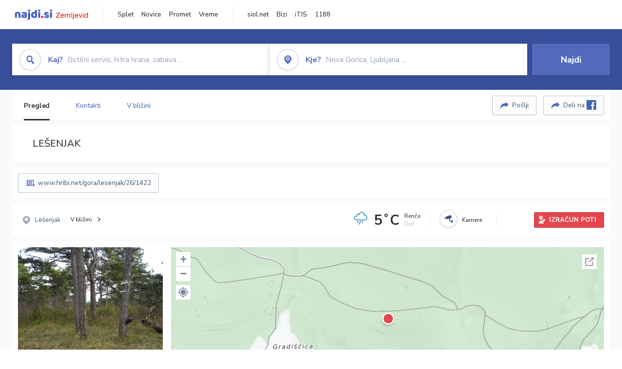

--- FILE ---
content_type: text/html; charset=utf-8
request_url: https://zemljevid.najdi.si/poi/POI51833/lesenjak
body_size: 114016
content:



<!DOCTYPE html>
<html lang="sl-SI">
<head><meta charset="utf-8" /><meta http-equiv="x-ua-compatible" content="ie=edge" />
<title>LEŠENJAK - Vrh na najdi.si</title>
<meta name="description" content="Lešenjak je vrh, ki ima 552 metrov nadmorske višine. Poti Lokvica - Lešenjak 2 h 45 min lahka označena pot Vir podatkov: hribi.net">
<meta name="keywords" content="LEŠENJAK, Vrh zemljevid">
<meta property="og:title" content="LEŠENJAK - Vrh na najdi.si">
<meta property="og:description" content="Lešenjak je vrh, ki ima 552 metrov nadmorske višine. Poti Lokvica - Lešenjak 2 h 45 min lahka označena pot Vir podatkov: hribi.net">
<meta property="og:url" content="https://zemljevid.najdi.si/poi/POI51833/lesenjak">
<meta property="og:type" content="website">
<meta name="viewport" content="width=device-width, initial-scale=1, shrink-to-fit=no" /><link href=" https://fonts.googleapis.com/css?family=Nunito+Sans:300,400,500,700,900&amp;display=swap&amp;subset=latin-ext " rel="stylesheet" /><link rel="stylesheet" href="../../assets/styles/styles.css" /><link rel="stylesheet" href="../../assets/styles/additional.css" /><link rel="stylesheet" href="../../assets/styles/leaflet-gesture-handling.min.css" /><link rel="stylesheet" href="../../assets/styles/slick.css" /><link rel="stylesheet" href="../../assets/styles/lokalno.css" /><link rel="shortcut icon" type="image/png" href="../../favicon.ico" />
    
    <script type="text/javascript">
        var jsSnippetCollector = [];
    </script>

    
    <script type="text/javascript">
    var pageData = {
        'pageType': 'map', //Dodano, fiksna vrednost
        'pageCategory': 'kartica',
        'advertiser': 'false',
        'visitorType': 'neprijavljen',
        'poiType': 'hribi',
        'poiName': 'LEŠENJAK',
        'poiId': 'POI51833',
        'dejavnost': 'unknown',
        'regija': 'unknown'
    };

    window.dataLayer = window.dataLayer || [];
    window.dataLayer.push(pageData);
</script>
    <script src="/assets/scripts/gam-helper.js"></script>
    
    <script type="text/javascript">
        (function () {
            var d = document,
                h = d.getElementsByTagName('head')[0],
                s = d.createElement('script');
            s.type = 'text/javascript';
            s.async = true;
            s.src = document.location.protocol + '//script.dotmetrics.net/door.js?id=1849';
            h.appendChild(s);
        }());
    </script>
    
    <script type="didomi/javascript" id="smarttag_script" src="//tag.aticdn.net/569028/smarttag.js" data-vendor="c:at-internet"></script>
    <script type="didomi/javascript" data-vendor="c:at-internet">
    document.querySelector('#smarttag_script').onload = () => {
        var tag = new ATInternet.Tracker.Tag();
        tag.page.set({
            name: encodeURIComponent(document.location.href),
            level2: '3',
            chapter1: pageData.pageCategory,
            chapter2: '',
            chapter3: ''
        });
        tag.customVars.set({
            site: {
                1: encodeURIComponent(document.location.href),
                2: encodeURIComponent(document.referrer),
                3: 'Zemljevid',
                5: pageData.poiId,
                6: pageData.dejavnost,
                8: pageData.poiName,
                9: pageData.poiType,
                10: pageData.regija,
                11: pageData.pageCategory,
                12: pageData.advertiser
            }
        });
        tag.dispatch();
    }
    </script>

    <script type="didomi/javascript" id="ocm_script" src="//cdn.orangeclickmedia.com/tech/najdi.si/ocm.js" async="async" data-vendor="iab:1148"></script>

    <script type="text/javascript">window.gdprAppliesGlobally = false; (function () { function n(e) { if (!window.frames[e]) { if (document.body && document.body.firstChild) { var t = document.body; var r = document.createElement("iframe"); r.style.display = "none"; r.name = e; r.title = e; t.insertBefore(r, t.firstChild) } else { setTimeout(function () { n(e) }, 5) } } } function e(r, a, o, c, s) { function e(e, t, r, n) { if (typeof r !== "function") { return } if (!window[a]) { window[a] = [] } var i = false; if (s) { i = s(e, n, r) } if (!i) { window[a].push({ command: e, version: t, callback: r, parameter: n }) } } e.stub = true; e.stubVersion = 2; function t(n) { if (!window[r] || window[r].stub !== true) { return } if (!n.data) { return } var i = typeof n.data === "string"; var e; try { e = i ? JSON.parse(n.data) : n.data } catch (t) { return } if (e[o]) { var a = e[o]; window[r](a.command, a.version, function (e, t) { var r = {}; r[c] = { returnValue: e, success: t, callId: a.callId }; n.source.postMessage(i ? JSON.stringify(r) : r, "*") }, a.parameter) } } if (typeof window[r] !== "function") { window[r] = e; if (window.addEventListener) { window.addEventListener("message", t, false) } else { window.attachEvent("onmessage", t) } } } e("__tcfapi", "__tcfapiBuffer", "__tcfapiCall", "__tcfapiReturn"); n("__tcfapiLocator"); (function (e, t) { var r = document.createElement("link"); r.rel = "preconnect"; r.as = "script"; var n = document.createElement("link"); n.rel = "dns-prefetch"; n.as = "script"; var i = document.createElement("link"); i.rel = "preload"; i.as = "script"; var a = document.createElement("script"); a.id = "spcloader"; a.type = "text/javascript"; a["async"] = true; a.charset = "utf-8"; var o = "https://sdk.privacy-center.org/" + e + "/loader.js?target_type=notice&target=" + t; if (window.didomiConfig && window.didomiConfig.user) { var c = window.didomiConfig.user; var s = c.country; var d = c.region; if (s) { o = o + "&country=" + s; if (d) { o = o + "&region=" + d } } } r.href = "https://sdk.privacy-center.org/"; n.href = "https://sdk.privacy-center.org/"; i.href = o; a.src = o; var f = document.getElementsByTagName("script")[0]; f.parentNode.insertBefore(r, f); f.parentNode.insertBefore(n, f); f.parentNode.insertBefore(i, f); f.parentNode.insertBefore(a, f) })("ec8d3ff2-59ed-427c-b245-d5ba0ea6db1f", "PhADYMXe") })();</script>

    <!-- Google Tag Manager -->
    <script>(function(w,d,s,l,i){w[l]=w[l]||[];w[l].push({'gtm.start':
    new Date().getTime(),event:'gtm.js'});var f=d.getElementsByTagName(s)[0],
    j=d.createElement(s),dl=l!='dataLayer'?'&l='+l:'';j.async=true;j.src=
    'https://www.googletagmanager.com/gtm.js?id='+i+dl;f.parentNode.insertBefore(j,f);
    })(window,document,'script','dataLayer','GTM-K2SMBD');</script>
    <!-- End Google Tag Manager -->

<title>

</title></head>
<body>
    <form method="post" action="/poi/POI51833/lesenjak" onsubmit="javascript:return WebForm_OnSubmit();" id="form1">
<div class="aspNetHidden">
<input type="hidden" name="__EVENTTARGET" id="__EVENTTARGET" value="" />
<input type="hidden" name="__EVENTARGUMENT" id="__EVENTARGUMENT" value="" />
<input type="hidden" name="__VIEWSTATE" id="__VIEWSTATE" value="L4G2K6/zyzDee4SgPtlwZYrVFDcFkc1EA+yU8smliAydRlOMNJSWpsWw2r9MQCEJaIktGIs5T2DYEob4/RO4jGyWXLc7z4IloT3AIP9+rrPbV0lQ1gx5Zn3kNSfHKMQ1/lxr5RzaqoEA9xwz8oA3VrfMy8WQHtPY8AUdWyKcejuS48+NrVJaHge1XVw1WOMsfMF+z0gjvWcLvI8KxIBVV7eJBMoTeneB9+72Y+tEU6Uc0TicBsr0mwfqLmmeWdmhcGCl9cacZoFTSjL8xI3YgL7gUrlznpO0rGj5aU/4LMXRaVxCsH020Ily7Ybz1oAUeuA5vbgxhoPHTeRceEaqThM+XM3cB/QpCsJVl89SxykourNtWP8d4GTARp3l8UIENjVAXV5wBnOp7XeATdmg9oA9Byr8hahX9NsDzN+H7ZxBdy74oOzN51MSxiRFmvzS9KwCTpod+wblArVQ4kDMv3lyIrwqHxSH9/tGNyBpRlfS3PaXpignzm98CwBJT2wYZFJSISoxYRn0OaUJI8PzZCj/ilnZxSIyC6GjLmZMU52MCddtz2hn6fKnm0ltjPopedn8nOz+gbTq+gjXs2GOlfPuteNzcvCd3NqpE/v/T1a3c2cSfYoYaGuZ7OS7pLtEL62bQvOFKlaXBYKFihyIkAH8rc6HROfQa8U9ODfmXY9yahW2B+hlT2HaRHFUeunvFzWB+YJrL6j53q76AJJ1xpxTKf22L6FgFS+6osNX6pA3jwKxWZ8/Ms0htmWH/07UX6/WHruGWK9yK3rdOskE23H+YtB1qRAe3DvzpR+hJFeMLN9+TXWHll+bQO+uMZ/s2KmZVcNXXindHYwdaOOVBTFdszVbyB6KuuBvt+pGaiHLD/BlgzP4oCVbfiqv/L02KiwWcbFeHGe0dugiYe5aGVhH+/xf+8kaGgZGF5gaZ0TaUXob2d0yyEC5yOZPDG3IFUIaA1cZFprviHGv18Xjfm+1Y1/[base64]/uws/[base64]/Aizb61ET03+pEWE6DDZPvqdkQZ525b/PGprGdX2kpqTQ//ZntyOpjdLlCfMmvFb4zzyolNw+H9KE+LGndzmHU2HRh0g9iiaViA5zIaIjxoMd6RTFtTWUnayHq+cccXcg7a2Le2n332r3fXjf2PBNU7bPrvAPqsyYMic/c2+TmAV/nXFrrs9ZiMuCWAKefPvbiinTjqH8jR2NgoHydT036Kb11n3hnKGDRXMr/cYocMdcAjqvugmFF4fBhd4nR8dQVf6xrw3+a283b+V9vPpK9gqR8JUEfD3DLObcbH0sQ07Z5cPf/o2tc+gGFUdf5LiyHYNqOlZvpuedVxi06945HAQG0kQhv7cM3BHzqZ4yf0sFmMLBVJduJAg8N+JIjwfF18ev3S524vv4GY19I8dAjiXeJdq/1FTsHaxYXINOk1agZevbiEstgu02/UwzjlGxhiwFceft28HHgwW0vXojr4QjGiqStQvR4suM8QtJPKRUFVGrJEiBzdAiLmSwJFZtEA3HMigKqW782Tj8CZ7ChqhzHGOQISA4+CzTUzB7p5wwlGe7IoyqgGKw8D3SbL+D82fI5WK5UJ5JrCde8hvB4Ylk/Tj4j1n3MKKs3wPgsS6Xz+QBDsiWL78eNU00hNEw3o6OA5kjSl9/NlREWD7pQlj6EWWldqTqxPXG0CkMXM6IufQAMBNzhNkGhTbhHCSLvgsoV885WwFmIvzbVbjjbwElB8RUIylY40BvLHUfbOgwMYe3ahTnnd1UIrzIvBezNsDBrEbb/ViI60HpjNwuS4Una6/0ZRsNkZ3ODhuzRHegZoJblkdSLLL4i4FKk/jYuICS58nkGLUDlAkZc8JoYcH/bMbhB4TAOgkpix/SX3eCatSNGnrCwfmviyLkIgD5og8mUjhIQ7edHHeyLDuolkbsVUxUbk7zHOFOW1TQdlcorbSNZ/yuOUown4XDnW9rhJjC1125h0LlVkDFpxDPAuhxDWMIc2J0NCWaEjKfnFbPSJCWHD9M+tZeht9qHrZbZsvwVlEqX6XhQT/WLsyDiZcy/PvBgzNg9HnQbtp7Gl3746DsGuN0M8BKglxIL79TYgWeeTXcLgsIUE/h3AKqg3LDPQEjGEqlJ4M/osh03sbij/aWKmLjFKg/HijWkiJt6Nybdt74Uzb+wYvxiPNllbeM8N1FPeDXSXtmP6CnKeJSX8SDjL7lIAOLo0DV/nqkykU6lQlkVuawK9/s0MkzwxI1gt+/R/FfHQdbwez1h8mEJNuoO4Andla0pxrkoThpoQdktgpXYJ+AlDytMpZTHaE6dPKVxwpGNwyDAGZdrDMHUmjbr08JKWT7VuNPRsp0JyT7eLa2nz1GeT5md9oIOe9LQurq+aMOG0M4Ox91UomgXRxM0fvzU7NXOOGNhTJACp2af2og5/ds8t9FbcpyYBoiu1LDpAS7OHrl0LAxHGp24v9k/WC5W6iD8pjYeHrrZS51pK/JyeZ22fJkNM4jJKOmGNVbSXM2BqlAG2z1TWAkqubAJ36u5etEiuPtMXiNfxkTk8RU/677yMljAjUyCT6A74njjeNeAzX9H4wEgAQSHHuQzyS4Yqve8DeV/xJ2qezthNLGsb2TDkvi+tas0VudvPwI8lSzWn23riJP1v6I1RZLSSt9dg8NYp5bHqpMLWMXbASvxkrboOtmAcqVlT41OIjvgNDj74ZNivAJ13xsTVLGTWSDR/Oj60mqAsxgEnEgSAF9I2mIgukUVCjwW9GQCN/KQ0qYs8MX5vf52bBTqe8jOMABtF0H3mCDFIj611FOHpE4uWyXnoCGELKp93RDsj7n/TWkSqPV0YDkeEJsFOHBPVcL1xy/FYEainMJYAbmOKHuO/ck2mGAPsBt9A5JltajSVxU8SL4WBhMX3BGAh8Ck18yU5r7gOkiyRejxbDquWrHXz77azF1HrQhE6nPTzgEvftez/JJFs/D5DnLe53UIHLz/ovz+WwF1Kz+K4DS85l29156rlBUagFKuU2JM8c/wgB+LMMYrMajA8Iq1ojnjPF4KFQ0U8FOgFgeBmJpOKXlVzzCyzPJFP/KdtFnA/OkMMdSM0T+xW+ZZvRdqeLS+GHXYBKe8rKYNMhJu1dANr6nGhbyaXNcJ1GON9ngD9uKGN2Xg0f1iQsDgGe2cri7w2Dsc2a9YspKszYECKOBY51TkVFXjgFTFuJKkY2YjDMAUSsRst1SOuilPcHRsFThLbW9uCbZ/CuPbR0kN82I/GT9DL1c4iI6RlcOAgY29U8o45YbpuUPzhAV2MOaSV2DGbbXFwIwUYFVf/es9nPtHZ2RUETsE/l2Ms722exjRacAsqJt3r9A+dj+p+AB88WGNcOy7v7KoLejRbR+aDHGHF/946fbcqrPQjiBzmlNY/0b83kZvkYns4E4xrUSRmptuGgZnL+CbRSJmJF/pWEeFXHesAEA0lvFRUzNWW/zDarxKu+S2p+bvxP8+KvHQmeuCkzus4b+6Wt78q7aENh/+Jeu3Vt/4PG5Y3aEUQbpNu1TtURB5otSav/zRwHoYP4tGsrRzJ7FC/KlXuBG1c+h3yJGUin3DROeBEk7t0ASS/AeNymBJgJflLLwLsuCFsWyXXW5lo25RpLOSRSSvMdOxo1YMbwx5GyFL1Gq3WHNGN90aJqYaUnatp3Q045217PYVgT1qSi0dn6JolGGbc+bXv/DJmeHei2wCUQNHuwk4yZ0iCb6Ip+5qZtev5Yyj7L8Xiec3sCXQ73CXgAP9XIhkl7cANvxnHZ8C2lGoH/pL6QIyMkVrNGI2sVeZAy/fOz0GndL3oYJdHpcX++lR6jRissWpqT7VaU/O80c3opFwxvRlNc7epsZmNRQwxtDpE62W0UKf6m2wSxnA7PmuWw7w3FRvLW4mjUG50IFI/BNuqpMnbe5rvsquOyPnmbw1LZCMHi+5bsO74ctXKO6E1eFxw/W7MGz4bv5HBzyRSH7DvUA3xCnbwoQnQ1bLnsG+MTIxwfoCmIqUkgBnbtiyawEBwtMuVGu84OWjCduJdZvd74N8opzWjy58pJ/zFqudHo67qEsoBzdUelvNnP248cCg4Ctnh2d01OYEQjdduckrIxPTjzW9eeLk6ytFYYepVOCMro+NboJFyQKrjpvofwuY6F6WW8Dav5TmqhiXF1tRiQahxk4qKP63Q/wPubd3vaxqByjPKUaGoiZNXjoMLE0fCsUQPH6Wb9resRO4+hzBsWAUi2V54pL5B9RqSkDaCCZij15Ws5/0Tk/qQ2rqRd0GBsPiLuNBiATP67DifY0Ay0GF+vnUdg53aUzZTeF5l/JbVEb12tHZsQDLza9ni34CqpNe9T6RSkkTDVg7i7jWyL9gHOlhgmr27v1fRb2wBiBg9WmWyr5jjADMKY4Wcqvr+QDBXw4UndZCrn52oYVTjyUW0PewqyIWS3PdsD33lN51wLzUqLMtM2Zfy+GETc1887bPV7XHznwacs/0G2OZ67WPeVcKnkbJSgmRIuK3bRN2aYeZrlzm64svX/VRMirJH8gZFQkinFSsL7yMnywxl5uIubFfzB5k8jA0xmluQYcUiF07mPH9A6XYrCK8YqSOSRO5aAQDKie9c7QPSA0O8x9w0LYyD83HA6jYDmttsO7GtegcXf0WoeQMuST76AsU5Q8OjCO4a7nAJH93Bj93PuiU64zj57bAW/lXgZkh5sJSkSQZIOFUD1fRGs5Y7UOt3SjN8OcanejvfEJEot9XwQYnpvH5Q9l/[base64]/JLb+2IVokT0q0oimj0BWPIQgdEj+J5A9F9Z28LP7QioK/I/[base64]/T/v77/fCojowJeZjcjauDNZ0v/6QvF9s6hhCmUks1NtHa8iErOLbtP51YYr6tk/n2IgqGrbG0pUHTn5R+Tnxda6kSFKF8/VOTqqXw9Wym03DSeyIYznG7M5F7xCazUSxpy8cvDbJeh53oI2VHSiv7ul3KRPt63eFHj+wMEAU/ilCF4ucHhcNztNiNDwzyfO+y1gvUweR/NRnXGnyEqq5Fw/1oaOah6CuOGMo7skyeKLRNcPYPu35xNlyD53NkastEwLn0pfDqPUcpyWVANAaG+4LC4AS2rrEwunKSb2klzrr2db41dlhrq0QDq24UNSR4Ucc13+/3jFVs+RpYrsvKbijMQEurY7BDurpHwwkaOoYIaLWE2AjiSjOd7sU7+B3XgmgNQ6EtSThSBbJZefnMzJAYyMR30/BNiM4QnYVHVOItRME48UCp3d5xXmdlhfR0Djnmw/iQ8vOkMqARVpTSl9HMob356gjfKrmOrolNJYNImrD0Dwr0aNE7mB5E4cmjFo7z2bUagbfo4SNKSUKF05MqgLoBUOOvfpYFNCe6foJDWEVc31jXWZiUEvuQMO4cKjOTU5VF0xEusOIKXez/MbRW1iw4e2nRzEFsAskmR53NqEiyZQMW9fNxANd1LNlWRCiFT7qmh0v1y5KIzjlwnoNaMbJJLLmwT+VeyuP8KVXeCJZ+RaMD5bPF2WqGw6uvjAEcEXr8KDvPn0tbkBbAMu2xD+iOOrgulX4bHUGSKgayZOPmqnR1fBYcdVcLSOQag1nur1uMAqgYkeE/ZWncIVAjcLxyY3uIdhXvpEdM36v7GZYZj9z/Exclz8TuAXLN6OhVSKpAScdxJdZspQPRqZy5qvayGLBKO2A9N4/DdUw5kKHLSZbulkXx1r+5dXSwkHBwMH2d4CAf5S5qAbbHsLPV8QuJM3lHkOvlpr32q8l2JLge3UTt1I8ysBQsGF3VTRriiMBDjp0lJ04id1wJSBrn1OlwpzOvJ8drgrk5q2XzcOEPhjxdAMSCse2USMyo1modTBqGRMxNR/1OR5UQuVXAOEf9ukcF2uXJynaE0F61lfMnxilk2OlAtclDAzqvo+xEXh+5pUgiIGlVkHyCLezJZMcq3+LGuSKKGCalAneBsGpBNG/mYMgu+mYp8zbFl9AiE/SM9r1MxSFH5a83gjSsu5F+dAP5Ae29pc1Z0IWLqpVjdFDMz9NMlTb6G/iBC2XRgcWCKSOmVFn2ryY5eIr9e3KL0cMMyWuouY0cngAkdSK8TkufbD82ngBKgcX3SFa7L/M8XGj+qHzcfsFNxAwEem5q9MAARVMwAYdZ807Yq9rP8TOF12ztOMW6VR6UUeaWTwAXZ9GdNz/eI9GtE/inmB8VVEqfb/8/WqYiwxzidOHj3SATCr0lfghIQR/2gBo1LG6afTDw++96Bb+Buqyy2spOmxRmXs/U6Agprq7Pu9y+sETqznMFNZxxm7g9/FZk2B/7HZL/3SH4G2tRCR7VgcKUYwo/E6tMCO13AoQGyT7sH8wO3My0Vuhf01V1k0JgmF1+xwTPnNqM+pdFeZkDUhTgDIs5r1Vyfa7ZyJuRNEcFCbjs1Zc7Su6Qh6BK1n3BPcpnH77omzR7bb4BFmub7uxarwlprmWIfmKCCpQGFTH8bh8E6nxVSNq/CkRdB36eLYz/voNtXc8nrheXexe+BxO8GAFMpXCXVicLZQXcfgYiI7sOFhSKPwNtWEn8oH0WAQboIKusVCbONe5chXB26tzrDE0/2NUDuuoC4Q8A4THI9IXZtg+G3ZXZp5iR4D0rsbTm9mOICVQ+9LUY8ag0F9gQUav98oB6LcEezclTTxCFFezWw40Mzvxx+fiPW4NFYvJsfNzeyyPTZll33UQwPWXzJg9YKtAWJG9kSA2C7CCwfmh/TF/KG7stwP/dKRfoJ959fBESVss0D544/KBlQ1YBMzG7y/BtkVVyHLcWWdo6CQXS0BVTom9jgn1GA0qz8/ZHyywjGWFoVg9GhCPXZqmGyRDGd6IH1IQ7RdHPNwUeMOnjXz5bSlkArsRqdpxrMcon2nBd9h1PMFkJXB1u/+GiP4jno8xHesXlyyuuh6ZAHMZi+rLYQSmZvvxz2+NMs+cT2jItnThObR8tcDviZPd6lstk+kZQszKp2FKB/wPy42j/hij8P32mN/mQ0sdvVJ5LogOiTVZ9ZAw5/y5JgG1Mm0bMxyry6dhn/pDNeczvRfRnR+eegSZLls7sKyZHgMcqXCau1oJzoxOFLvNso3zdOYtg16mWiKZgcSQ2oYPtATN9VAWD0E+nUQtu35aFvCVl+z3FcZ/+whkSOZE58x8AiO+xHUMSIdnxbLAM9xAMQ167FY5FEzg63b7+Hbvn7A7SeVXrO2ItYsVaoU909tAdTjtP58VPsXv3HmiS5I8IYP/JkZ5yITT3461i3+htxVoXnSD/YJCq2+N3k5G9aTAqfPxu7Ucxzo7HnBs7JzG8x5CLxqqwcHnlvW1NUedMthZSFgifWsQU7jzEnjpIC0XlbnfOzTvXcvHN9lvvHWFtJ/CM3xBR5+ONXIn++pg2MHIIltZdF70xMp9MpiTQ+h545mZr/Xi9rZFpdPIXivsCHw9E5jlDhWUbGJBl1Od61mZFm8JSs6qjl+zCx0a5U3qXMb31wi8DnxqdpOd45GRot/DPn4MfE+c1eYoLzt28HMosfk3bYrEvPgcCg/Acd93Z/kAr4ZMw+26PqjVyU6Uu02cr02AJEZkWwHSim0LM0V1MwcymmeMvCm014KojRJqNGXQh5VRMSuzSVAh8+rc+0m2tyJoD4GG3mcoQzImYSHUfQVPNU33amzuVtfFNc+6/s8lmVGYi3bmYyJ0eSc0mpqBlvAW4w6hmJ8JyioI/7ZxaEG/V3wb2g6vLKlSj1l12/Z/KkwCIK8+U9IMW5ZgvkFpgxosAcjKETDGdSZVS52s7lDgcKKE8gpUSfXIUcKeCPkdD4X5Wfm1fmytmFWMe/VWe30IX7Cq3ikjhLs2nIIJfERsKtIe5IxrSN+oS31HvZKhOfsp9FqukmeEGLCunZkmPNYGICXIgUG+A414DnXLWX51bZXmX1ziDts23tqc/8GICkFVvrtvMymz+jxXyHzPM03wNQA6rP/pR/q2HLHnLCXp/t6+THnVTKgyMs+QlaWYs6W8zEfBRHY4soFfFYabZVdTIJX/wPE8XrDDezIBChKTW2mCYQBvpU1O3189NPS2AfQQ1/[base64]/XyCUFzcG1MTCr3+DUQn/LmpmjWKxiZq8OlTZZxVmSjyh/rcPBMnLT/XAFPT5BzIM0T0iQEH/5xaK4OT84cg2tizj14pZsEWNEdQIjQmbgHZGMvj4QxcGFap7PrQ3k8lwg3/dDhYv6qwcwa9lJ8q3XpJvlRIzj2EFYOvuwb7GUkc6rhjOsRRXgTBNwIwYjoKN3YHbhH1iBby/BCFdkIwqhvTV69DG3PKiwJUwkSnYB43ZcZcDFyOsGCEnil2HeNb5IZEbzeY5DTInZ6djim/Nsf0r+QnvqhRJZCXcmDLdBlEbHXZGykgDDVrDALksos7QxkKxKV+fPr/WNstyx0UacyfEAGq5u5+QQf/OnD76lr0m0JdB2t1I0Ioj8rhroxryHuApXLlGVDuCCH1NnWkwPKH2OGU2NYPQN6GSXFGgrwSr5FMJppvsF/9DZuk7X9qvRgiPMjtdeLE+pbgJo1CaUjXHisFQ4jKL1ZqYCkB3xFCQpiHmHdgASRt9v2NCkJ4n3+kr49beWR/ucWEh1tYWaJbKuS3G1AtoF4f4lDUkgzm6OkbBi4/1L88yMXkQr7TS/3DjX5P4LI0gcCNU12QKGX1dYPw0NpUmCKOkTfQ/Gs4oaFnFz1BUzq6t9hfsRvyp8xBlaLXm0vtjH0oiaUAA18falLYrxXove+l86zY9ctrclKyeSeNUcob7jpY6HqkQsVRUcJAs/IMeQzYRyKSDttLb9Lzzn05Gcs67jM/Vtey1r4/MRm1saOEgqWoqGesy0+BbkZ0hDOXiLCu8A5UR+efmjRJQhEuETKvGvc5nyRBNHa4pofHyid08IMNkw45XVxTI6GGxUgd7mrWRQwow3kIrqN/L/jHtprVYfshR2yUU7zxo4OgFKN6AwhQQc6/ZrC+lzwMsGoCnR31FyGzs9QP6ihUT8J1Qw4vSae8c2cFAxmJPE+0DTT4sRo48LdJD66jHtQxCGVUVACpovDMqxk4LgT/IUyY12++TumAjVgzC4GTDArcn5GSPnilKIvJ1aX/oO4Oh0PBh2kGCVtRfA+s92K1WX9m8kOmeBu8ZaoggNHRaxNiKaaiJvnqmnXMoc/at/pX0gnT6o/sYQ+VOZIZeVMpovvA/5RLJPZkolbB9ZZ7jGsrVVK4PaNdFlikbEV9usYvLTkDNcCjwbBx9Ti8auTai+6/xZ7Qe0ATvxLwLAtuSk9IJeH/5NN06disb9LNk5wPlKoGKykOig8A6gCkGZhCPLE8qnCnPlOOBamonfSNN9URhWBsh7dIsbqOHqDnpg6v63szjsM5wT3oY+6blXag6TOJhm/Jkry7e4Ktie2dkGLqkmpqqxESujx8oFsJ+jQNLU/[base64]/cXSiae6dIVpEicwa0YFkAeSuTZYiGzw6ZM5YBhstqVQpuc8gLAUKUmv9PaHb84YyT8SX5niGZPL1dj7/tsw+vqBPVBIO0UktRI8VhodOavy6xODd96XB839dRJ/bQMdx+8dXNGFY96f9S9oqAJdqENMteDdsENYaG2zuboElFHilPcjo7hEfB/uBFhd2Yz+SBNKeXZ07ZkbqzLVdul6VcGC1iRQ0k6OxplAoZ/dw1SOIvXGXJHizge920A8MqTu8l/[base64]/HIkaXKOmiNjwv9BdyYYzasmYBZ4l8NbHUj+H7DoCZ7HNg8CGmqT83PD5tXSm+vS38jR0cIIY1IrNvUxV2EeYK51clJ2MY7rSl5WEIyAHyH3DB5qJx/[base64]/smb4KDLw2CXmz2B3ZDte5UKjhWUvehCFtjxXFUqJx/M9/sGmHQ5tmyawiI7fZZz0V/9vnm3+8ihHf/fc8RcHNKG9ubNlMBqq2MoSAt2QkgXwjBRywIIsWcpue4rF+wSqZfiPtVPH5+ct04Itkz96wJ474GFcTVa548rFFAkyU+RAsBv9uR7FLPgDgIoi8ceQfiwpGL/AssRJqJWMWYKnVD2ZK1E2C32rQ41M2wluKPVEujOiIV5Z4UyW4bcYR+23wKxRmSICTMdHqCe5cw3vizp7nu8O0ix038EKS9eicOi5DPu8Torju/Yeg0BhWrvoiJUKDLfnmVFGrqoWb7UbPEB1g80DjxRCf31VtgPtBA7JRHUduw5eKEZdk6s9guBGosuLMLbtWxkVwyxyVB4wFYvy7DfsdfkSAQXOmf+1fQRRJ+jf+sitjWiPkGO/MTxqdq+rSzmEe3E1u/i4i4qYSr8vrNITB9/O9Cg2ZthUrGpghJyVkCsMC2kXfBZaRrdiXMqsFL2rz/[base64]/8oe9v/w2e07aq1jBuLJucbV+q0m/fnIPd9sn/2T2ufNEfOat/MAydFyMia2eJ6VHIeftUDz+IJ80Qy95IRL0gFR+f03kS8ayzMQ1mG1k/vuWB2LtFS0B/Y4lQvQBzsns3ZnCNzHZ9z6NZ2JKNBkvTcX3nWqqymKdytSeALtXZ7qsmzKrh5poiqpFd+VjIwbhQzP8iZ5YBFT5tCUuLWnaAamdjj46GFs03xtaz61q2vs8CZFi+lsJcmZHdmipki8AJycVWVDkq0lQqpXCtDIGHpC0errCW1Iy35fQ0pMeEYe/K5x1nZkYRGaCXqJl7nKtQkIFV9JT6ipX6IzH325m7keDiJv6lo+dZvXtmQ68ByWkUuG8om3rwxi5e+Mq+v0oTrbTaFfAwGdAv+q34ZfQMF9FdC8gh4iffyKE7sUm5wxFPBHegDayBwngNgmCvIWHX6zMVlX2L5zhQah7FVvRN2IFYkg2JQ2137v54GeVvyMWIPLiRV3/[base64]/stXvHc2ayT5YUGypBaAyeTsLlN1J5zfwgwwtqJMMF0elTlexCGRFAbHZRXuWhndQEFtrvKv9X5K4ZIBNid55/UufdQIMA8lwlVoZXTmObK3o9DLPH2YSAuWh3+2b5+JCtSWzEfBCaWPKUvmgDUEkkcP14Kj86RdR97aQ925KSMX7+wasM90FUlI35oCa7thYH/3dO1KjmS3sLE2jnFDmmyXTE5/UbNWxG0cGaas2qvJv6nrzY2qkqK5AWdy3OUoIFce17aIS5mLim9ayaz5ljLjEgmfUDdy4y2+luM77pI+yVxeMXfIp2h10W9ee0bMyyg/1Y8zWKudMeHJ2zs7ulNfe7feyFtPMeVWQJ4jH5mXklgn9JdYuzPn5pofChJkwy44gxcEGmfWAxzqtMrUdVrl6Kw4bwexY0aDz8C0VgT0YBC6ROhmGdz/OFb/4U3/c1KAuOQTr6FCdP0zEdro5j7r/Vg3a8zBn9tfaJKNH1+6IFukDJn4OH0bGNopUzN7qlcQ1sS0H2KzsUl3V35jTgtWMSqe6wqYNtpLfieKXxiQc9cuLAKXnnMSXt7RdvgyxrXu+gllIW9pM9/13WlD9FU5dBLLCLlf4CLlwMTBj1EoBVlfMd0uVXCGN/crE8+NT4LXTKbiholuAsOCQCwOmgC8fQCJUKia2QzrkwCD2J/ajFFx2CcVBvpxkt1PCn7qyHeaYhDXLiGEU3cXLBQ+OX/TdaFMSu8+AwUNOxpwXQHaIS664ByTqJnHL9UoNjN7p6oLiUwLp/NJHmAOtPrg/IydyA1aUO55irpk0RT3Xzm87MAGG9ZyAEPGOMhZ9CEE1NmAW7WuX26RpQysxz+y3AwGCUPiDoWS5RZE6v9+BcOj9ex+MiJh+xa25mDwwkt6+HvhGsQ04CFgmET7PdXQwLtJw+hF6sIVxNgdn87wrYxD6OpmJkGs7ZbUD3wE9kRKpOA3z68nb+umycEWQMkahoUXF1MB/sJr9d87a1xJSNwYNkGMU3EgI80JVVCA9uh5opRXq/NL8B8a+pHBOMmzOAm1NtJFMm5cRtND1bt5Y+C8gbp39FWkaEM/XLTvsyKHFj9L6j8QXGFgsiphILyooLmUPCnKUO0KsJtyzQP9b1ffsa6c1PHKCSinkcYWqKLGyXSN2rYr4MfrNzVi52EO3mF6SZMwzAmLCsxVBN8wb/7wIMxjdSHTw9GkxXFIicyNJF9iZkMlmJ+yZfY0s9SewSXmCtEnrWl27nsLey/ZsRuURHq3/amWFz02cuV6EbnzYXO4tE1+ECFt0RluOPcLi/RGegqL5NoynP9lJAIz5NxUud0ICexCPZxNVt5MK+LA5cjsmc9gJa2QOJwfclm95bF0MNCv5eTUwBptfpSyy6ixXVHMx4hJ3Ew3krYQHCRtMRiWjI4IGREHmFf8Z81hZNAkPLilYG40ozA/eB2TA+w0Eao/oj0RCV2pcIJGoLJVulvKaxbVJOvO89P7XYEFOeFxogigCk4S+aLXogpCqueH/eMSOyveOEBPOHEFpOcx9FQCvj0yBLHDeUacRB9Q1wdnFsOVvxCf6EnaVxTCb/eqPvSR3ttXkIbD2Rk1mej20ahYsEJqTxFykzgrxanXi/v1TER1Aqmc8Pxt+3ki0KJihA0d/8ag1niNh1OBE3tkVjd3EsOtTfnuD/3BlcYKzKIfqFbOFo3qO7Dz7xumQTbZhipJka9dth8mQeJfD4t0lwbwo+nPu4MpFDIAHJzRLZE7+/cjMA7ERou0aesi9sVYhLb8Pqn2zD5e7WM4e/tVfjOWcfhp/Hdrg2waTroaBmtP6esLchmVevqpmyzdN9AxmCVIrIC48WozkEzZicPDe9w9sX0f9B140Yqis2ES0B6tF9G1S3tyFNllzDfQie5dWcK2LDQI/hifa1+w9HhX/GjxpSvPavlw9KGgtD9PQHil83/nR/E7/X97gvKVq336dAlssToVKccch5q68FkNyc4cIzU2qG4MO0b8V+XQBbg670mfNoDqek/yk+e/UooL++ubNc+Cp5DF1kjiWDRSt5qy+5M+NuVpTss5VKECdK2ZaDH8Iiubucp3FIbkNkjqNQPW4FNTCuylOqj36yRppmq0olgYMGgPVULvpSeeenimsUdOeaBPLVr1BRDZY27LERwM2F1GmhCM8wOIo+YoXMg+srntnR/8LAV2WTVF7ixjZU2Lcm6nq4ybr30vvL3W3FEXhLZNZNas6BwJ5i2B6deq57c3GOhluo4yhJq1/ugA2IPo8MM/Kir2SocW0SVUxyVIerM2wRx3Lvct1feH0B7HzrjMx6cLSBITGQM1m1XpInaxy9d+A747ldR/blE4eSx/xZnQJ49+ucoG7xU14SLpXoGfaBNw78WqINwplBzN1fEvjblcMvbIvoa2V54nmiysZMpKeZ7gho6J2VcaiXOz8lchmIc+GLxdED/25krkzCVaw81c2o37AWTip1jRZnW/v4CVwdH4T93dKuTi8k11Y+YvSbB/iTiqXO8w89aaX9gkjSEyWmaxzrlA3ivbvFuuUfuCwq2+hdLILJnVBOttq6B+n7Vv910XB1vNfMX1tzodHYfw5M6r8gT13LYc6dtB6aS6pdsMhrmHceZAb4U8GjGXY0fB0mVvD/+WDq/E3iogP+m7Ym6saBzK/UCJvwWCbLdpfmGvlyOAhdseumKGT5Yw9sXGXD3t+vG58qbtdVC5KamoC2rX/QVeTb+DslHVW0bxNRGXS3mCrk12Iv6umm+HfN4Mt7xQxVAhYiFAVK99C6XUR6vUN+m0ke/6kHcsHOa5ezFxtatJggqqceK7maITNLgVClZADfEZIqyMrjxjT8q1NXs9keyWDwQHFIp0aPzbKV14x0S54L6TLAXVY1t141KHKykVMWp6J5cLUmOFja8jpWtwQaPL3D/nvXOo8I2wCTP5UjbsdetYOxWmKrP9Y96aK7Iy7TbVNl4ymJgHzlfie7Jtxsws7oj1pUMe5Lf9+kYpArG5CXFgajT51uUXZLcvg5C6/y3gQpUkiJ6tCR9seh1ti7ECv5tlBqEkvs2DQFA3o9l/CGcJ46Rw2Yl2IZ2l8AEdAfOHf8HEVKuM7DdmE6VCyLpDxUBkueZ6ITaIFjvNCwqMPHdS3khuPD6M7cwjm6e3WZ1V+e47Xb5HvqVJGTrnozdvFpNdZOT9sy5Lqly8t7P9fm0j0GW76OMtdhcoo1jYlq91PbPcrBlEwtw9JkiKQcLhp0LSGBhBf9Wabtw/gUHoxSScBPh33QHQrBfOYMVWvTypHWA3hJKHw4NNDaF2hD5Ko/+jIXB5dKxBe3d8XAuvwxrV+kkr7CLfFvqd7uvR5tyzSFy7ey6wHpM6iY3no4iSjmgzRbQmHGJez8YZhecR+LCSuh+Ig17to+BdIeOTxDD4G5O/WNYBFkPy3esqIlevhmXQWW301QNo5xPI0l/sUHrFdvJGVd0IxEw9oJ45BlzHypZdMAtXWvKePBqTAznIBeM+JYJvIMB0SkbNXA2lyrUCBBAZfXXXBCwTDvdcTJ6Fafsfw2bJ8C3Xzl8clpetPaCVo528hax5wQ5kD/YSt53W2okAkXZCWHR85gZSlF0wUd1AEhXHHTH5Szq/NcttKKzdVqIRSYdbtzFm/gCvbKrD5ksVj+H0R4JcPs5hJTN1dByjCPEaevOUMWpfQ/KLWLEJkWYoakyJFHUIUJc6v84POY2PjibesReahThaSRNXLyIsS2P5JbjPAYyJklP3usA/p1dc8RaIi4w4RBcE3rKKiMmu3UjpGDUAKXE41NDwAPOJK8DYmjkBAHjO/J4RcpVydj3NxjfPl3nOJEEa8yIXG9X89KWTHqNhiPI5Rjj4rmHglTlDdbYVT+L44nrUGKE9yvhrz+EBSL/Ei7c/hp0Y/X5RjMQ9iSmlULcxVo8tb5UAaFLRnJA2hr6NeHBTM3zekwTjHnrOIZ+l2X92IwQ5fhZU9IWfrIZFDTAkwDjeR5YbasLciav3x/ynYkB+54Hx6XIxEBiRgZ+eS5+FBCnF89tNhS4tS/4w1ZkddrJP9p3RAHFD3d6+gVqu/16RoDKNFQdl73qKXwRooGgL7Fwh5gV1qlt1Jv/QCaSFmjC36bHeVogObLvopp3vTecJ5uBjJsBMmEIoo8oBwS3haFYqByxdTmHaZvL8DV/eYiKhw8Heng6r0lak53ZUVEGeUdIRdQRd1KG4QmN6ZayG3sEnBRc3RnovtMG8x/lA843XhmuiKuxwN7z3ovwSVsuaJdYYlsDkOUWFHx5ysiHgrXwODTzJ8k6rDoBXO7UMJ7bncSQ4thzGe7vAM+ixVqvCW0s17kzmcNlDTKGgaTzI8OL7WQIHZPBQc8XMffcQsGooVKXbpkEqSDL5TGbFw/tFFADcmhcp+tbRBbHeeguLNQPZSKfRA/lNHWNAuFppm9R69AexbnkDjXYEBCYgRHPtwyx2PTbdKGJpd9vf5Qz6rqb6wE0zb1QW9RCIU1v/Hn/PZra1/[base64]/skQ1HLR9Lj8umu0i1SUrS469jwG4v2aaxo9vn2TtekOuGF3R3GmDG6vXZ9pLExYFag3XlYcY55P7Ks4shYKyUZPsspgggJpIVn0UDOfA0tPjIjjHFO8FnbQsmy7piCZPlWzG0MiMIE4RYc+RrYEYW/osd/pQGQcuoHIoVbJhSb3iyaY+XumOZ31uhfHBhAMxpLHB9wW6FcTFQa5fFlhCDP6D" />
</div>

<script type="text/javascript">
//<![CDATA[
var theForm = document.forms['form1'];
if (!theForm) {
    theForm = document.form1;
}
function __doPostBack(eventTarget, eventArgument) {
    if (!theForm.onsubmit || (theForm.onsubmit() != false)) {
        theForm.__EVENTTARGET.value = eventTarget;
        theForm.__EVENTARGUMENT.value = eventArgument;
        theForm.submit();
    }
}
//]]>
</script>


<script src="/WebResource.axd?d=pynGkmcFUV13He1Qd6_TZMIXGY6gO-60KGhZE9VSgzC_09PWBTVzSfrtGqXEDJE2hcGwzs6_L1zU2hhmRaU7Yw2&amp;t=638901843720898773" type="text/javascript"></script>


<script src="/ScriptResource.axd?d=nv7asgRUU0tRmHNR2D6t1BGwYEedBKbMoFDvZYaHEQ7FjYfIfFSKz5HUnV4xY8HgCmqCyGW_JzlazpehAV09CZ_HHbmnaJG2djvpLG6YhYPxgh97iFx-bin-PlKZppYzgB76lFRvkMfqPi-vka2_tw2&amp;t=ffffffffe6692900" type="text/javascript"></script>
<script src="/ScriptResource.axd?d=D9drwtSJ4hBA6O8UhT6CQsXqbG_US8zHj_Gwzxc7P-ldmmpHsXGdavcBqjjQU_JOpc7lLc0DbzCjeylTRZv9xZc49_TJG0S89Xas94DIjlJgtUy7glatlB9Mq-dz7Fnsxw2KShz0T-zK_I-8ynCHKZSFh_zEMZRewCXwIQ5j6aA1&amp;t=32e5dfca" type="text/javascript"></script>
<script type="text/javascript">
//<![CDATA[
if (typeof(Sys) === 'undefined') throw new Error('ASP.NET Ajax client-side framework failed to load.');
//]]>
</script>

<script src="/ScriptResource.axd?d=JnUc-DEDOM5KzzVKtsL1teH8GeL7Pv8iukUL7MYOdecBxfnUy9Nigq62xuWYrlAYH7P9LU5CQTaBZ5HSIqiED2SOCgFpzJ5KeXPW34gjKp6f7FzCAj450ktIvBX4kqV3hsAMj1Rq7QIY1lJKVFZn3Lb6K5TsQw8KMOAMEzHfkLlPEm-X_eftex_EpJSKNIbK0&amp;t=32e5dfca" type="text/javascript"></script>
<script type="text/javascript">
//<![CDATA[
function WebForm_OnSubmit() {
if (typeof(ValidatorOnSubmit) == "function" && ValidatorOnSubmit() == false) return false;
return true;
}
//]]>
</script>

<div class="aspNetHidden">

	<input type="hidden" name="__VIEWSTATEGENERATOR" id="__VIEWSTATEGENERATOR" value="687FC32E" />
	<input type="hidden" name="__EVENTVALIDATION" id="__EVENTVALIDATION" value="E82TE3PHN4/AAnpfbJ2F0pBzsVB6L4zvQ2UlTzq8TlqTd1vn+aXqBM3PuB/a3Dtgn0CiL5PajsYYme0iM31OdFwVKXdIz2eqBfdU+BGjBo4xkcGD7rlRydXBC/IKAk/fGffg60juNoB8HJ2AEm/dtUbFl5n0zM8gQaziGAVXSFSiuio+MZvlkHbEGTV/qNqUHLtwjszqZkbIRzNEteAX8HYPxOe8REI2WAtRcBJBpAm0IPB4j9YjsJZcm5V1I8JX81P7oRmUqPKGryDHQqp5r1vTNjnFfSL20k+VFnr/DLSaKk5s3jY412nYYxo3YLmg0XhxlFvCY1iSzBUckquyMmfTpXVm736DSikiQWn9NZ066vtSv5UR2aWLuX5htR1rj73J34DSDovsYqZptdwqcJYqmMj2smWhmdTC9YTT34UqkJTiCI4XHUyEeF5AHZeUsJDT8VjC/niGBMRMkhMGgJhjWCa1CA53npTlfng396/PnGlUTzHk9oA/yprHlEhBiXge4A3RMLllu6EhDENXnMESKQ/QkgsUqxSE2BUMSRLfoWTRqZeoixKcjfHu+i4x5h/PqdQ5+KoEy5VXBbBw531qk5lxR3uGBkKn0XJVC236o+h6o+setgv7zoZQa/aKLhE7Prut69lFJSrxIq69A5KXceEkln0eLRApVWpH5q9GPll0UOeqHZqlZyBTM/EMap8t99B7DIozER/P7X+4NMChyKpjKBVXap46L3h8DG0g30ZLVplPY6/F9AFgZ3wQTVpjOLpMFOQqclBcumMsAATx8dajVjMwc9BNt/IxHKeI9ZXPYyThZAma3whu1KHJ7tvNsG+2E8IFOy8ttasauerrnZPWJv1HdDmriiLKVZbdrFdktkmbfDlqKmloptjsWa5rmm+XIwC9FZrHeLFA2oySreCl7mJAfw6UWQslu1hZ0lv27VvGBtcjkwh2XpW0vhyY5dIDa9YiaqAE2jd7cKNxN1/nrZm55nX80UH32URDtXGsRKZO45OLpSb0MULz3e675Jt3tsbNqdodR308BttJnqcnwz5UV/dyhb5MltsVx/j+M8bU2DV9Elxl6Oi05rRa0SclZWSMIBYLrtRolWkUF+26QXMe042JV+2bbE03sc3CBGghT6v4yFdNUa2uOu0OEIWRicGjisUnHUD9pBNqel60xxqzObNGRiK6wIiu656xdon4qvVPkVOX6XHH" />
</div>

        <!-- Google Tag Manager (noscript) -->
        <noscript><iframe src="https://www.googletagmanager.com/ns.html?id=GTM-K2SMBD" height="0" width="0" style="display:none;visibility:hidden"></iframe></noscript>
        <!-- End Google Tag Manager (noscript) -->

        <script type="text/javascript">
//<![CDATA[
Sys.WebForms.PageRequestManager._initialize('ctl00$scriptManager1', 'form1', [], [], [], 90, 'ctl00');
//]]>
</script>

        <a class="skip-link screen-reader-text" href="#maincontent">Skip to content</a>

        <!--[if lte IE 9]>
        <p class="browserupgrade">You are using an <strong>outdated</strong> browser. Please <a href="https://browsehappy.com/">upgrade your browser</a> to improve your experience and security.</p>
        <![endif]-->

        <input type="hidden" name="ctl00$hfGPS" id="hfGPS" />
        <script type="text/javascript">
			jsSnippetCollector.push(
'if (navigator.geolocation != null) {let gpsBother = Cookies.getSubkey("lokalno", "gpsBother");if (gpsBother == null)return;let gpsBotherCount = Cookies.getSubkey("lokalno", "gpsBotherCount");if (gpsBotherCount == null) {Cookies.create("lokalno", "gpsBotherCount", 0, null, null, null);}gpsBotherCount = parseInt(Cookies.getSubkey("lokalno", "gpsBotherCount"));if (gpsBotherCount == 0) {Cookies.create("lokalno", "gpsBotherCount", 5, null, null, null);navigator.geolocation.getCurrentPosition(function(gps) {window.lokalno.gpsLocation = { lat: gps.coords.latitude, lon: gps.coords.longitude };$("input[type=\'hidden\'][id=\'hfGPS\']").val(JSON.stringify(window.lokalno.gpsLocation));for (let i = 0; i < window.lokalno.gpsCallbacks.length; i++) {window.lokalno.gpsCallbacks[i]();}Cookies.create("lokalno", "gpsBotherCount", 0, null, null, null);}, null, {maximimAge:30000});} else {if (gpsBotherCount > 0) {gpsBotherCount--;Cookies.create("lokalno", "gpsBotherCount", gpsBotherCount, null, null, null);} else {Cookies.create("lokalno", "gpsBotherCount", 5, null, null, null);}}}');
        </script>

        

<header class="header header--main header--top">
	<div class="header__desktop">
		<div class="header__left">
			<a href="/" id="ctlHeader_aHome" class="logo--header"></a>
		</div>
		<div class="header__intermediate header__navigation">
			<ul>
				<li><a href="https://najdi.si" title="najdi.si" target="_blank" rel="noopener">Splet</a></li>
				<li><a href="https://novice.najdi.si" title="novice.najdi.si" target="_blank" rel="noopener">Novice</a></li>
				<li><a href="https://zemljevid.najdi.si/promet" title="zemljevid.najdi.si/promet" target="_blank" rel="noopener">Promet</a></li>
				<li><a href="https://zemljevid.najdi.si/vreme" title="emljevid.najdi.si/vreme" target="_blank" rel="noopener">Vreme</a></li>
			</ul>
		</div>
		<div class="header__middle header__navigation">
			<ul>
				<li><a href="https://siol.net/" title="siol.net" target="_blank" rel="noopener">siol.net</a></li>
				<li><a href="https://www.bizi.si" title="Bizi" target="_blank" rel="noopener">Bizi</a></li>
				<li><a href="https://itis.siol.net" title="iTIS" target="_blank" rel="noopener">iTIS</a></li>
				<li><a href="https://www.1188.si/" title="1188" target="_blank" rel="noopener">1188</a></li>
			</ul>
		</div>
		
	</div>
	<div class="header__mobile">
		<div class="header__mobile__top">
			<button class="burger" type="button">
				<span class="burger__line burger__line--1"></span>
				<span class="burger__line burger__line--2"></span>
				<span class="burger__line burger__line--3"></span>
			</button>
			<a href="/" id="ctlHeader_aHomeMobile" class="logo--header"></a>
            <!--search icon-->
            <a class="icon icon-search search__expand" href="#"></a>
            <!--search icon-->
		</div>
		<div class="header__mobile__panel">
			<div class="header__mobile__panel__inner">
		        
				    
		        <div class="header__intermediate header__navigation">
			        <ul>
				        <li><a href="https://najdi.si" title="najdi.si" target="_blank" rel="noopener">Splet</a></li>
				        <li><a href="https://novice.najdi.si" title="novice.najdi.si" target="_blank" rel="noopener">Novice</a></li>
						<li><a href="https://zemljevid.najdi.si/promet" title="zemljevid.najdi.si/promet" target="_blank" rel="noopener">Promet</a></li>
						<li><a href="https://zemljevid.najdi.si/vreme" title="emljevid.najdi.si/vreme" target="_blank" rel="noopener">Vreme</a></li>
			        </ul>
		        </div>
		        

                <a id="ctlHeader_aRoutesOpen" class="button button--red button--medium button--block button--routecalc" title="IZRAČUN POTI" href="javascript:__doPostBack(&#39;ctl00$ctlHeader$aRoutesOpen&#39;,&#39;&#39;)">IZRAČUN&nbsp;POTI</a>
				    
				<div class="listbar">
					<div class="listbar__inner">

						

                        
						    <div class="listbar__item">
                                <a href="/najdi/?dejavnost=Gostilne in restavracije" id="ctlHeader_rptSeasonalActivitesMobile_aLink_0" title="Gostilne in restavracije">
							        <div id="ctlHeader_rptSeasonalActivitesMobile_divIcon_0" class="listbar__item__icon icon ia-gostilne-in-restavracije ia-gostilne-in-restavracije--blue icon--small"></div>
							        <div id="ctlHeader_rptSeasonalActivitesMobile_divText_0" class="listbar__item__label">Gostilne in restavracije</div>
                                </a>
						    </div>
                        
						    <div class="listbar__item">
                                <a href="/najdi/?dejavnost=Hoteli" id="ctlHeader_rptSeasonalActivitesMobile_aLink_1" title="Hoteli">
							        <div id="ctlHeader_rptSeasonalActivitesMobile_divIcon_1" class="listbar__item__icon icon ia-hoteli ia-hoteli--blue icon--small"></div>
							        <div id="ctlHeader_rptSeasonalActivitesMobile_divText_1" class="listbar__item__label">Hoteli</div>
                                </a>
						    </div>
                        
						    <div class="listbar__item">
                                <a href="/najdi/?dejavnost=Dostava hrane" id="ctlHeader_rptSeasonalActivitesMobile_aLink_2" title="Dostava hrane">
							        <div id="ctlHeader_rptSeasonalActivitesMobile_divIcon_2" class="listbar__item__icon icon ia-dostava-hrane ia-dostava-hrane--blue icon--small"></div>
							        <div id="ctlHeader_rptSeasonalActivitesMobile_divText_2" class="listbar__item__label">Dostava hrane</div>
                                </a>
						    </div>
                        
						    <div class="listbar__item">
                                <a href="/najdi/?dejavnost=Trgovina" id="ctlHeader_rptSeasonalActivitesMobile_aLink_3" title="Trgovina">
							        <div id="ctlHeader_rptSeasonalActivitesMobile_divIcon_3" class="listbar__item__icon icon ia-trgovina ia-trgovina--blue icon--small"></div>
							        <div id="ctlHeader_rptSeasonalActivitesMobile_divText_3" class="listbar__item__label">Trgovina</div>
                                </a>
						    </div>
                        
						    <div class="listbar__item">
                                <a href="/najdi/?dejavnost=Picerije in špageterije" id="ctlHeader_rptSeasonalActivitesMobile_aLink_4" title="Picerije in špageterije">
							        <div id="ctlHeader_rptSeasonalActivitesMobile_divIcon_4" class="listbar__item__icon icon ia-picerije-in-spageterije ia-picerije-in-spageterije--blue icon--small"></div>
							        <div id="ctlHeader_rptSeasonalActivitesMobile_divText_4" class="listbar__item__label">Picerije in špageterije</div>
                                </a>
						    </div>
                        
						    <div class="listbar__item">
                                <a href="/najdi/?dejavnost=Cvetličarna" id="ctlHeader_rptSeasonalActivitesMobile_aLink_5" title="Cvetličarna">
							        <div id="ctlHeader_rptSeasonalActivitesMobile_divIcon_5" class="listbar__item__icon icon ia-cvetlicarna ia-cvetlicarna--blue icon--small"></div>
							        <div id="ctlHeader_rptSeasonalActivitesMobile_divText_5" class="listbar__item__label">Cvetličarna</div>
                                </a>
						    </div>
                        
						    <div class="listbar__item">
                                <a href="/najdi/?dejavnost=Bar" id="ctlHeader_rptSeasonalActivitesMobile_aLink_6" title="Bar">
							        <div id="ctlHeader_rptSeasonalActivitesMobile_divIcon_6" class="listbar__item__icon icon ia-bar ia-bar--blue icon--small"></div>
							        <div id="ctlHeader_rptSeasonalActivitesMobile_divText_6" class="listbar__item__label">Bar</div>
                                </a>
						    </div>
                        

					</div>
				</div>
			</div>
		</div>
	</div>
</header>


        
    <div class="site" id="maincontent">
        

<section class="search-inline">
    <!--filter.html - START - 1/1-->
    <!--<div class="container-fluid">-->
    <div class="container">
    <!--filter.html - END - 1/1-->
        <div class="search-inline__wrapper">
            <div class="search-inline__form">
                <div id="search-form">
                    <div class="input input--icon input--focus input--focus input--dropdown">
                        <div class="input__overlay">
                            <div class="input__overlay__icon icon icon-search icon-search--blue icon--circle icon--large"></div>
                            <div class="input__overlay__placeholder">
                                <span><strong>Kaj?</strong>&nbsp;čistilni servis, hitra hrana, zabava ...</span>
                            </div>
                        </div>

                        

<div class="input__dropdown">
    <div class="input__dropdown__list">
        
    </div>
</div>

<!-- example with inline SVG icons-->


<!-- .example with inline SVG icons-->


                        <label class="sr-only">Kaj? čistilni servis, hitra hrana, zabava ...</label>
                        <input name="ctl00$cphBody$ctlSearchInline$inWhat" type="text" id="cphBody_ctlSearchInline_inWhat" class="input__field" autocomplete="off" />
                    </div>
                    <div class="input input--icon input--focus input--dropdown">
                        <div class="input__overlay">
                            <div class="input__overlay__icon icon icon-pin icon-pin--blue icon--circle icon--large"></div>
                            <div class="input__overlay__placeholder">
                                <span><strong>Kje?</strong>&nbsp;Nova Gorica, Ljubljana ...</span>
                            </div>
                        </div>

                        

<div class="input__dropdown">
    <div class="input__dropdown__list">
        
    </div>
</div>

<!-- example with inline SVG icons-->


<!-- .example with inline SVG icons-->


                        <label class="sr-only">Kje? Nova Gorica, Ljubljana ...</label>
                        <input name="ctl00$cphBody$ctlSearchInline$inWhere" type="text" id="cphBody_ctlSearchInline_inWhere" class="input__field" autocomplete="off" />
                    </div>
                    <div class="input input--submit">
                        <button onclick="__doPostBack('ctl00$cphBody$ctlSearchInline$btnSearch','')" id="cphBody_ctlSearchInline_btnSearch" class="button button--blue button--large button--block" type="button">Najdi</button>
                    </div>
                </div>
            </div>
        </div>
    </div>
</section>



        

<section class="buttonbar">
    <div class="container">
        <div class="buttonbar__wrapper">
            <label class="buttonbar__dropdown dropdown dropdown--left mobile-only">
                <div class="dropdown__button">
                    Pregled
                </div>
                <input class="dropdown__input" type="checkbox">
                <ul class="dropdown__menu">
                    <li class="active"><a class="scrollto" href="#overview" title="Pregled">Pregled</a></li>
<li><a class="scrollto" href="#contact" title="Kontakti">Kontakti</a></li>
<li><a class="scrollto" href="#nearby" title="V bližini">V bližini</a></li>

                </ul>
            </label>
            <div class="buttonbar__navigation desktop-only">
                <ul>
                    <li class="active"><a class="scrollto" href="#overview" title="Pregled">Pregled</a></li>
<li><a class="scrollto" href="#contact" title="Kontakti">Kontakti</a></li>
<li><a class="scrollto" href="#nearby" title="V bližini">V bližini</a></li>

                </ul>
            </div>
            
            <label class="buttonbar__dropdown dropdown dropdown--right mobile-only">
                <div class="dropdown__button dropdown__button--button">
                    Orodja
                </div>
                <input class="dropdown__input" type="checkbox">
                <ul class="dropdown__menu">
                    
                    <li id="cphBody_ctlButtonBar_liMobileAShare">
                        <a class="modal__open" href="#share" title="Share" data-url="/poi/POI51833/lesenjak"><span class="icon icon-share"></span>Pošlji</a>
                    </li>
                    <li id="cphBody_ctlButtonBar_liMobileAFBShare">
                        <a class="fb-share" href="https://www.facebook.com/sharer/sharer.php?u=https%3a%2f%2fzemljevid.najdi.si%2fpoi%2fPOI51833%2flesenjak" target="_blank"><span class="icon icon-share"></span>Deli na <img src="assets/images/fb.png" /></a>
                    </li>
                    
                    
                </ul>
            </label>
            <div class="buttonbar__buttons desktop-only">
                
                
                    <a class="button button--medium button--icon button--share modal__open" href="#share" data-url="/poi/POI51833/lesenjak">Pošlji</a>
                
                
                    <a class="button button--medium button--icon button--share fb-share" href="https://www.facebook.com/sharer/sharer.php?u=https%3a%2f%2fzemljevid.najdi.si%2fpoi%2fPOI51833%2flesenjak" target="_blank">Deli na <img src="assets/images/fb.png" /></a>
                
                
                
            </div>
        </div>
    </div>
</section>

        <section id="cphBody_ctlDetailHeading_sectionHeading" class="heading">
    <div class="container">
        <div class="heading__wrapper">
            
            <div class="heading__title">
                <h1 id="cphBody_ctlDetailHeading_hTitle">LEŠENJAK</h1>
            </div>
        </div>
    </div>
</section>



        

<section class="buttonbar buttonbar--white" id="contact">
    <div class="container">
        <div class="buttonbar__wrapper">
            <div id="cphBody_ctlButtonBarContacts_divButtonsHolder" class="buttonbar__buttons"><a class="button button--medium button--icon button--web" target="_blank" title="Obišči  https://www.hribi.net/gora/lesenjak/26/1422">www.hribi.net/gora/lesenjak/26/1422</a></div>
            
            <div class="buttonbar__buttons buttonbar__buttons--split">
                
                
                
            </div>
        </div>
    </div>
</section>

        

<section class="addressbar">
    <div class="container">
        <div class="addressbar__wrapper">
            <div class="addressbar__left">
                
                    <div class="addressbar__address">
                        <address id="cphBody_ctlAddressBar_addr">Lešenjak</address>
                    </div>
                    <div class="addressbar__action">
                        <a class="scrollto" href="#nearby" title="V bližini">V bližini</a>
                    </div>
                
            </div>
            <div class="addressbar__right">
                <div class="infobar">
                    <div id="cphBody_ctlAddressBar_divWeather" class="weather">
                        <a href="/vreme/f9774500d61fa07cdec54177a973c90d/Renče" id="cphBody_ctlAddressBar_aWeather">
                            <div class="weather__icon">
                                <div id="cphBody_ctlAddressBar_divWeatherIcon" class="icon icon-weather icon-weather--rain"></div>
                            </div>
                            <div class="weather__info">
                                <div id="cphBody_ctlAddressBar_divWeatherTemperature" class="weather__info__temperature">5˚C</div>
                                <div id="cphBody_ctlAddressBar_divWeatherForecast" class="weather__info__forecast"><p>Renče<br /><span>Dež</span></p></div>
                            </div>
                        </a>
                    </div>
                    <div class="livecam">
                        <div class="livecam__icon">
                            <a href="/kamere-v-blizini/POI51833" id="cphBody_ctlAddressBar_aNearByWebcams" class="icon icon-livecam icon--circle" title="Bližnje spletne kamere"></a>
                        </div>
                        <div class="livecam__info">
                            <a href="/kamere-v-blizini/POI51833" id="cphBody_ctlAddressBar_aNearByWebcamsText" title="Bližnje spletne kamere">Kamere</a>
                        </div>
                    </div>
                    <div class="button-group button-group--right desktop-only">
                        <a id="cphBody_ctlAddressBar_aRoutesOpen" class="button button--red button--small button--routecalc" title="IZRAČUN POTI" href="javascript:__doPostBack(&#39;ctl00$cphBody$ctlAddressBar$aRoutesOpen&#39;,&#39;&#39;)">IZRAČUN&nbsp;POTI</a>
                    </div>
                </div>
            </div>
        </div>
    </div>
</section>

        
        
        

<section class="gallery gallery--map">
	<div class="container">
		<div class="gallery__wrapper">
            <!--alternate version - half split - START 1/2-->
            <div id="cphBody_ctlGalleryMap_divImgContainer" class="gallery__images">
			<!--<div class="gallery__images">-->
            <!--alternate version - half split - END 1/2-->
				<div class="carousel carousel--small carousel--inside owl-carousel owl-theme" data-items="1" data-loop="false" data-autoplay="false" data-navigation="true" data-pagination="true">
                    
                    
                        <div class="carousel__slide img-fit">
						    <a href="https://tsm-static.sdn.si/media/map/hribi/lesenjak-1.jpg" id="cphBody_ctlGalleryMap_rptImages_aPresentation_0" class="lightbox" title="LEŠENJAK"><img src="https://tsm-static.sdn.si/media/map/hribi/lesenjak-1.jpg" id="cphBody_ctlGalleryMap_rptImages_imgPresentation_0" alt="LEŠENJAK" /></a>
					    </div>
                    
					
                    
				</div>
			</div>
            <!--alternate version - half split - START 2/2-->
			<div id="cphBody_ctlGalleryMap_divMapContainer" class="gallery__map">
			<!--<div class="gallery__map map-container">-->
            <!--alternate version - half split - END 2/2-->
				<div class="map__inner map-container">
					<div id="detailsGalleryMap" class="map-details-place origin-map"></div>
                    <a class="map__expand modal__map" href="#map-modal" data-map="expanded-map" title="Celoten zaslon">Celoten zaslon</a>
                    <span class="speed-scale hidden"></span>
				</div>
			</div>
		</div>
	</div>
</section>

<section class="details details--compact mobile-only">
    <div class="container">
        <div class="details__wrapper">
            <a id="cphBody_ctlGalleryMap_aRoutesOpen" class="button button--red button--medium button--block button--routecalc" title="IZRAČUN POTI" href="javascript:__doPostBack(&#39;ctl00$cphBody$ctlGalleryMap$aRoutesOpen&#39;,&#39;&#39;)">IZRAČUN&nbsp;POTI</a>
        </div>
    </div>
</section>

<script type="text/javascript">
    jsSnippetCollector.push('{    window.lokalno.maps.detailsGalleryMap = window.lokalno.MapHelper.createMap("detailsGalleryMap", [45.86116000, 13.67826000], 16);    let t = [{ lat: 45.86116000, lon: 13.67826000, icon: window.lokalno.MapHelper.icon_dot_red, imgUrl: "", imgAlt: "LEŠENJAK", title: "LEŠENJAK", address: "Lešenjak", url:"/poi/POI51833/lesenjak" }];    window.lokalno.MapHelper.createMarkers(window.lokalno.maps.detailsGalleryMap, t, null);}');
</script>


        <!-- /316183515/najdi.si/inline1 -->
        <div id="inline1" data-ocm-ad style="min-height:250px"></div>

        
        

<section class="details" id="overview">
	<div class="container">
		<div class="details__wrapper">
			<div class="details__heading">
				<h2>Podrobnosti</h2>
			</div>

            

<div class="details__section">
	<div class="details__section__title">
		<h3>Kratek opis</h3>
	</div>
	<div class="details__section__content presentation">
		<p id="cphBody_ctlOverview_ctlOverviewPresentation_pDescription"><p>Lešenjak je vrh, ki ima 552 metrov nadmorske višine.</p><h4>Poti</h4><div class="hribi-poti"><a href="https://www.hribi.net/izlet/lokvica_lesenjak/26/1422/2397" class="hribi-pot" target="_blank"><div class="hribi-pot-ime">Lokvica - Lešenjak</div><div class="hribi-pot-cas">2 h 45 min</div><div class="hribi-pot-zahtevnost">lahka označena pot</div></a></div><p class="description-source">Vir podatkov: <a href="https://www.hribi.net/gora/lesenjak/26/1422" target="_blank">hribi.net</a></p></p>
		
	</div>
</div>

            
            
            
            
            
            
            

			
		</div>
	</div>
</section>

<!-- /316183515/najdi.si/inline2 -->
<div id="inline2" data-ocm-ad style="min-height:250px"></div>


        
        

<section class="explore" id="nearby">
	<div class="container">
		<div class="explore__wrapper">
			<div class="explore__filters">
				<div class="explore__filters__title">
					<h2>Kaj najdeš v bližini</h2>
				</div>
				
				<div class="explore__filters__filter explore__filters__filter--select">
					<label class="dropdown dropdown--right dropdown--checkbox">
						<span class="dropdown__label">Top dejavnosti: </span>
						<div id="cphBody_ctlExploreNearby_divSelectedTopActivities" class="dropdown__button dropdown__button--button">Nobena</div>
						<input class="dropdown__input" type="checkbox">
						<div class="dropdown__panel dropdown__panel--small">

                            <input type="button" name="ctl00$cphBody$ctlExploreNearby$btnTopActivitiesRefresh" value="Osveži" onclick="javascript:__doPostBack(&#39;ctl00$cphBody$ctlExploreNearby$btnTopActivitiesRefresh&#39;,&#39;&#39;)" id="cphBody_ctlExploreNearby_btnTopActivitiesRefresh" />
                            <input type="button" name="ctl00$cphBody$ctlExploreNearby$btnTopActivitiesClear" value="Ponastavi" onclick="window.lokalno.clearFilterSelection(&#39;cphBody_ctlExploreNearby_hfTopActivitiesSelected&#39;, null);__doPostBack(&#39;ctl00$cphBody$ctlExploreNearby$btnTopActivitiesClear&#39;,&#39;&#39;)" id="cphBody_ctlExploreNearby_btnTopActivitiesClear" />
                            <input type="hidden" name="ctl00$cphBody$ctlExploreNearby$hfTopActivitiesSelected" id="cphBody_ctlExploreNearby_hfTopActivitiesSelected" value="|" />

                            
							    <label>
								    <input name="ctl00$cphBody$ctlExploreNearby$rptFilterTopActivities$ctl00$cbTopActivity" type="checkbox" id="cphBody_ctlExploreNearby_rptFilterTopActivities_cbTopActivity_0" data-filter-activity="Apartmaji in prenočišča" onchange="window.lokalno.toggleFilterSelection(&#39;cphBody_ctlExploreNearby_hfTopActivitiesSelected&#39;, this, null);" />Apartmaji in prenočišča
							    </label>
                            
							    <label>
								    <input name="ctl00$cphBody$ctlExploreNearby$rptFilterTopActivities$ctl01$cbTopActivity" type="checkbox" id="cphBody_ctlExploreNearby_rptFilterTopActivities_cbTopActivity_1" data-filter-activity="Gostilne in restavracije" onchange="window.lokalno.toggleFilterSelection(&#39;cphBody_ctlExploreNearby_hfTopActivitiesSelected&#39;, this, null);" />Gostilne in restavracije
							    </label>
                            
							    <label>
								    <input name="ctl00$cphBody$ctlExploreNearby$rptFilterTopActivities$ctl02$cbTopActivity" type="checkbox" id="cphBody_ctlExploreNearby_rptFilterTopActivities_cbTopActivity_2" data-filter-activity="Hitra prehrana" onchange="window.lokalno.toggleFilterSelection(&#39;cphBody_ctlExploreNearby_hfTopActivitiesSelected&#39;, this, null);" />Hitra prehrana
							    </label>
                            
							    <label>
								    <input name="ctl00$cphBody$ctlExploreNearby$rptFilterTopActivities$ctl03$cbTopActivity" type="checkbox" id="cphBody_ctlExploreNearby_rptFilterTopActivities_cbTopActivity_3" data-filter-activity="Hoteli" onchange="window.lokalno.toggleFilterSelection(&#39;cphBody_ctlExploreNearby_hfTopActivitiesSelected&#39;, this, null);" />Hoteli
							    </label>
                            
							    <label>
								    <input name="ctl00$cphBody$ctlExploreNearby$rptFilterTopActivities$ctl04$cbTopActivity" type="checkbox" id="cphBody_ctlExploreNearby_rptFilterTopActivities_cbTopActivity_4" data-filter-activity="Kampi" onchange="window.lokalno.toggleFilterSelection(&#39;cphBody_ctlExploreNearby_hfTopActivitiesSelected&#39;, this, null);" />Kampi
							    </label>
                            
							    <label>
								    <input name="ctl00$cphBody$ctlExploreNearby$rptFilterTopActivities$ctl05$cbTopActivity" type="checkbox" id="cphBody_ctlExploreNearby_rptFilterTopActivities_cbTopActivity_5" data-filter-activity="Kino, gledališče in opera" onchange="window.lokalno.toggleFilterSelection(&#39;cphBody_ctlExploreNearby_hfTopActivitiesSelected&#39;, this, null);" />Kino, gledališče in opera
							    </label>
                            
							    <label>
								    <input name="ctl00$cphBody$ctlExploreNearby$rptFilterTopActivities$ctl06$cbTopActivity" type="checkbox" id="cphBody_ctlExploreNearby_rptFilterTopActivities_cbTopActivity_6" data-filter-activity="Kopališča in zdravilišča" onchange="window.lokalno.toggleFilterSelection(&#39;cphBody_ctlExploreNearby_hfTopActivitiesSelected&#39;, this, null);" />Kopališča in zdravilišča
							    </label>
                            
							    <label>
								    <input name="ctl00$cphBody$ctlExploreNearby$rptFilterTopActivities$ctl07$cbTopActivity" type="checkbox" id="cphBody_ctlExploreNearby_rptFilterTopActivities_cbTopActivity_7" data-filter-activity="Muzeji in galerije" onchange="window.lokalno.toggleFilterSelection(&#39;cphBody_ctlExploreNearby_hfTopActivitiesSelected&#39;, this, null);" />Muzeji in galerije
							    </label>
                            
							    <label>
								    <input name="ctl00$cphBody$ctlExploreNearby$rptFilterTopActivities$ctl08$cbTopActivity" type="checkbox" id="cphBody_ctlExploreNearby_rptFilterTopActivities_cbTopActivity_8" data-filter-activity="Picerije in špageterije" onchange="window.lokalno.toggleFilterSelection(&#39;cphBody_ctlExploreNearby_hfTopActivitiesSelected&#39;, this, null);" />Picerije in špageterije
							    </label>
                            
							    <label>
								    <input name="ctl00$cphBody$ctlExploreNearby$rptFilterTopActivities$ctl09$cbTopActivity" type="checkbox" id="cphBody_ctlExploreNearby_rptFilterTopActivities_cbTopActivity_9" data-filter-activity="Smučarski centri" onchange="window.lokalno.toggleFilterSelection(&#39;cphBody_ctlExploreNearby_hfTopActivitiesSelected&#39;, this, null);" />Smučarski centri
							    </label>
                            
							    <label>
								    <input name="ctl00$cphBody$ctlExploreNearby$rptFilterTopActivities$ctl10$cbTopActivity" type="checkbox" id="cphBody_ctlExploreNearby_rptFilterTopActivities_cbTopActivity_10" data-filter-activity="Trgovina" onchange="window.lokalno.toggleFilterSelection(&#39;cphBody_ctlExploreNearby_hfTopActivitiesSelected&#39;, this, null);" />Trgovina
							    </label>
                            
							    <label>
								    <input name="ctl00$cphBody$ctlExploreNearby$rptFilterTopActivities$ctl11$cbTopActivity" type="checkbox" id="cphBody_ctlExploreNearby_rptFilterTopActivities_cbTopActivity_11" data-filter-activity="Turistične kmetije" onchange="window.lokalno.toggleFilterSelection(&#39;cphBody_ctlExploreNearby_hfTopActivitiesSelected&#39;, this, null);" />Turistične kmetije
							    </label>
                            
							    <label>
								    <input name="ctl00$cphBody$ctlExploreNearby$rptFilterTopActivities$ctl12$cbTopActivity" type="checkbox" id="cphBody_ctlExploreNearby_rptFilterTopActivities_cbTopActivity_12" data-filter-activity="Vinogradništvo in vinoteke" onchange="window.lokalno.toggleFilterSelection(&#39;cphBody_ctlExploreNearby_hfTopActivitiesSelected&#39;, this, null);" />Vinogradništvo in vinoteke
							    </label>
                            

						</div>
					</label>

					<label class="dropdown dropdown--right dropdown--checkbox">
						<span class="dropdown__label">Filter dejavnosti: </span>
						<div id="cphBody_ctlExploreNearby_divSelectedActivities" class="dropdown__button dropdown__button--button">Vse</div>
						<input class="dropdown__input" type="checkbox">
						<div class="dropdown__panel dropdown__panel--small">

                            <input type="button" name="ctl00$cphBody$ctlExploreNearby$btnRefresh" value="Osveži" onclick="javascript:__doPostBack(&#39;ctl00$cphBody$ctlExploreNearby$btnRefresh&#39;,&#39;&#39;)" id="cphBody_ctlExploreNearby_btnRefresh" />
                            <input type="button" name="ctl00$cphBody$ctlExploreNearby$btnClear" value="Ponastavi" onclick="window.lokalno.clearFilterSelection(&#39;cphBody_ctlExploreNearby_hfSelected&#39;, null);__doPostBack(&#39;ctl00$cphBody$ctlExploreNearby$btnClear&#39;,&#39;&#39;)" id="cphBody_ctlExploreNearby_btnClear" />
                            <input type="hidden" name="ctl00$cphBody$ctlExploreNearby$hfSelected" id="cphBody_ctlExploreNearby_hfSelected" value="|" />

                            
							    <label>
								    <input name="ctl00$cphBody$ctlExploreNearby$rptFilterActivities$ctl00$cbActivity" type="checkbox" id="cphBody_ctlExploreNearby_rptFilterActivities_cbActivity_0" data-filter-activity="Alternativne oblike zdravljenja" onchange="window.lokalno.toggleFilterSelection(&#39;cphBody_ctlExploreNearby_hfSelected&#39;, this, null);" />Alternativne oblike zdravljenja
							    </label>
                            
							    <label>
								    <input name="ctl00$cphBody$ctlExploreNearby$rptFilterActivities$ctl01$cbActivity" type="checkbox" id="cphBody_ctlExploreNearby_rptFilterActivities_cbActivity_1" data-filter-activity="Apartmaji in prenočišča" onchange="window.lokalno.toggleFilterSelection(&#39;cphBody_ctlExploreNearby_hfSelected&#39;, this, null);" />Apartmaji in prenočišča
							    </label>
                            
							    <label>
								    <input name="ctl00$cphBody$ctlExploreNearby$rptFilterActivities$ctl02$cbActivity" type="checkbox" id="cphBody_ctlExploreNearby_rptFilterActivities_cbActivity_2" data-filter-activity="Barve, laki in kemični izdelki" onchange="window.lokalno.toggleFilterSelection(&#39;cphBody_ctlExploreNearby_hfSelected&#39;, this, null);" />Barve, laki in kemični izdelki
							    </label>
                            
							    <label>
								    <input name="ctl00$cphBody$ctlExploreNearby$rptFilterActivities$ctl03$cbActivity" type="checkbox" id="cphBody_ctlExploreNearby_rptFilterActivities_cbActivity_3" data-filter-activity="Bazeni, masažne kadi in savne" onchange="window.lokalno.toggleFilterSelection(&#39;cphBody_ctlExploreNearby_hfSelected&#39;, this, null);" />Bazeni, masažne kadi in savne
							    </label>
                            
							    <label>
								    <input name="ctl00$cphBody$ctlExploreNearby$rptFilterActivities$ctl04$cbActivity" type="checkbox" id="cphBody_ctlExploreNearby_rptFilterActivities_cbActivity_4" data-filter-activity="Domovi" onchange="window.lokalno.toggleFilterSelection(&#39;cphBody_ctlExploreNearby_hfSelected&#39;, this, null);" />Domovi
							    </label>
                            
							    <label>
								    <input name="ctl00$cphBody$ctlExploreNearby$rptFilterActivities$ctl05$cbActivity" type="checkbox" id="cphBody_ctlExploreNearby_rptFilterActivities_cbActivity_5" data-filter-activity="Dostava hrane" onchange="window.lokalno.toggleFilterSelection(&#39;cphBody_ctlExploreNearby_hfSelected&#39;, this, null);" />Dostava hrane
							    </label>
                            
							    <label>
								    <input name="ctl00$cphBody$ctlExploreNearby$rptFilterActivities$ctl06$cbActivity" type="checkbox" id="cphBody_ctlExploreNearby_rptFilterActivities_cbActivity_6" data-filter-activity="Društvo, organizacija, združenje" onchange="window.lokalno.toggleFilterSelection(&#39;cphBody_ctlExploreNearby_hfSelected&#39;, this, null);" />Društvo, organizacija, združenje
							    </label>
                            
							    <label>
								    <input name="ctl00$cphBody$ctlExploreNearby$rptFilterActivities$ctl07$cbActivity" type="checkbox" id="cphBody_ctlExploreNearby_rptFilterActivities_cbActivity_7" data-filter-activity="Gostilne in restavracije" onchange="window.lokalno.toggleFilterSelection(&#39;cphBody_ctlExploreNearby_hfSelected&#39;, this, null);" />Gostilne in restavracije
							    </label>
                            
							    <label>
								    <input name="ctl00$cphBody$ctlExploreNearby$rptFilterActivities$ctl08$cbActivity" type="checkbox" id="cphBody_ctlExploreNearby_rptFilterActivities_cbActivity_8" data-filter-activity="Gradbeni material" onchange="window.lokalno.toggleFilterSelection(&#39;cphBody_ctlExploreNearby_hfSelected&#39;, this, null);" />Gradbeni material
							    </label>
                            
							    <label>
								    <input name="ctl00$cphBody$ctlExploreNearby$rptFilterActivities$ctl09$cbActivity" type="checkbox" id="cphBody_ctlExploreNearby_rptFilterActivities_cbActivity_9" data-filter-activity="Gradbeništvo" onchange="window.lokalno.toggleFilterSelection(&#39;cphBody_ctlExploreNearby_hfSelected&#39;, this, null);" />Gradbeništvo
							    </label>
                            
							    <label>
								    <input name="ctl00$cphBody$ctlExploreNearby$rptFilterActivities$ctl10$cbActivity" type="checkbox" id="cphBody_ctlExploreNearby_rptFilterActivities_cbActivity_10" data-filter-activity="Hoteli" onchange="window.lokalno.toggleFilterSelection(&#39;cphBody_ctlExploreNearby_hfSelected&#39;, this, null);" />Hoteli
							    </label>
                            
							    <label>
								    <input name="ctl00$cphBody$ctlExploreNearby$rptFilterActivities$ctl11$cbActivity" type="checkbox" id="cphBody_ctlExploreNearby_rptFilterActivities_cbActivity_11" data-filter-activity="Keramika in keramični izdelki" onchange="window.lokalno.toggleFilterSelection(&#39;cphBody_ctlExploreNearby_hfSelected&#39;, this, null);" />Keramika in keramični izdelki
							    </label>
                            
							    <label>
								    <input name="ctl00$cphBody$ctlExploreNearby$rptFilterActivities$ctl12$cbActivity" type="checkbox" id="cphBody_ctlExploreNearby_rptFilterActivities_cbActivity_12" data-filter-activity="Kmetijski in gozdarski stroji" onchange="window.lokalno.toggleFilterSelection(&#39;cphBody_ctlExploreNearby_hfSelected&#39;, this, null);" />Kmetijski in gozdarski stroji
							    </label>
                            
							    <label>
								    <input name="ctl00$cphBody$ctlExploreNearby$rptFilterActivities$ctl13$cbActivity" type="checkbox" id="cphBody_ctlExploreNearby_rptFilterActivities_cbActivity_13" data-filter-activity="Kovinostrugarstvo" onchange="window.lokalno.toggleFilterSelection(&#39;cphBody_ctlExploreNearby_hfSelected&#39;, this, null);" />Kovinostrugarstvo
							    </label>
                            
							    <label>
								    <input name="ctl00$cphBody$ctlExploreNearby$rptFilterActivities$ctl14$cbActivity" type="checkbox" id="cphBody_ctlExploreNearby_rptFilterActivities_cbActivity_14" data-filter-activity="Kultura in umetnost" onchange="window.lokalno.toggleFilterSelection(&#39;cphBody_ctlExploreNearby_hfSelected&#39;, this, null);" />Kultura in umetnost
							    </label>
                            
							    <label>
								    <input name="ctl00$cphBody$ctlExploreNearby$rptFilterActivities$ctl15$cbActivity" type="checkbox" id="cphBody_ctlExploreNearby_rptFilterActivities_cbActivity_15" data-filter-activity="Prevozništvo in transport" onchange="window.lokalno.toggleFilterSelection(&#39;cphBody_ctlExploreNearby_hfSelected&#39;, this, null);" />Prevozništvo in transport
							    </label>
                            
							    <label>
								    <input name="ctl00$cphBody$ctlExploreNearby$rptFilterActivities$ctl16$cbActivity" type="checkbox" id="cphBody_ctlExploreNearby_rptFilterActivities_cbActivity_16" data-filter-activity="Projektiranje" onchange="window.lokalno.toggleFilterSelection(&#39;cphBody_ctlExploreNearby_hfSelected&#39;, this, null);" />Projektiranje
							    </label>
                            
							    <label>
								    <input name="ctl00$cphBody$ctlExploreNearby$rptFilterActivities$ctl17$cbActivity" type="checkbox" id="cphBody_ctlExploreNearby_rptFilterActivities_cbActivity_17" data-filter-activity="Steklarstvo in stekleni izdelki" onchange="window.lokalno.toggleFilterSelection(&#39;cphBody_ctlExploreNearby_hfSelected&#39;, this, null);" />Steklarstvo in stekleni izdelki
							    </label>
                            
							    <label>
								    <input name="ctl00$cphBody$ctlExploreNearby$rptFilterActivities$ctl18$cbActivity" type="checkbox" id="cphBody_ctlExploreNearby_rptFilterActivities_cbActivity_18" data-filter-activity="Trgovina" onchange="window.lokalno.toggleFilterSelection(&#39;cphBody_ctlExploreNearby_hfSelected&#39;, this, null);" />Trgovina
							    </label>
                            
							    <label>
								    <input name="ctl00$cphBody$ctlExploreNearby$rptFilterActivities$ctl19$cbActivity" type="checkbox" id="cphBody_ctlExploreNearby_rptFilterActivities_cbActivity_19" data-filter-activity="Turistične kmetije" onchange="window.lokalno.toggleFilterSelection(&#39;cphBody_ctlExploreNearby_hfSelected&#39;, this, null);" />Turistične kmetije
							    </label>
                            
							    <label>
								    <input name="ctl00$cphBody$ctlExploreNearby$rptFilterActivities$ctl20$cbActivity" type="checkbox" id="cphBody_ctlExploreNearby_rptFilterActivities_cbActivity_20" data-filter-activity="Turizem" onchange="window.lokalno.toggleFilterSelection(&#39;cphBody_ctlExploreNearby_hfSelected&#39;, this, null);" />Turizem
							    </label>
                            
							    <label>
								    <input name="ctl00$cphBody$ctlExploreNearby$rptFilterActivities$ctl21$cbActivity" type="checkbox" id="cphBody_ctlExploreNearby_rptFilterActivities_cbActivity_21" data-filter-activity="Vrtnarstvo in urejanje okolice" onchange="window.lokalno.toggleFilterSelection(&#39;cphBody_ctlExploreNearby_hfSelected&#39;, this, null);" />Vrtnarstvo in urejanje okolice
							    </label>
                            
							    <label>
								    <input name="ctl00$cphBody$ctlExploreNearby$rptFilterActivities$ctl22$cbActivity" type="checkbox" id="cphBody_ctlExploreNearby_rptFilterActivities_cbActivity_22" data-filter-activity="Zdravstvo" onchange="window.lokalno.toggleFilterSelection(&#39;cphBody_ctlExploreNearby_hfSelected&#39;, this, null);" />Zdravstvo
							    </label>
                            

						</div>
					</label>
					
				</div>
			</div>

			<div id="cphBody_ctlExploreNearby_divEmphasizedCompanies" class="explore__section explore__section--carousel">
				<div class="explore__section__content explore__section__content--carousel">
					<div class="carousel owl-carousel owl-theme" data-items="4" data-loop="false" data-autoplay="false" data-navigation="false" data-pagination="false">
						
                        
                            <div id="cphBody_ctlExploreNearby_rptEmphasizedCompanies_divCardCompany_0" class="card card--company" data-pid="POI63151">
							    <div class="card__inner">
                                    <a href="/poi/POI63151/snack-bar-cerje" id="cphBody_ctlExploreNearby_rptEmphasizedCompanies_aDetails_0">
								        <div class="card__image">
									        <img src="../../content/dejavnosti_na/_gostinstvo%20in%20turizem.jpg" id="cphBody_ctlExploreNearby_rptEmphasizedCompanies_imgLogo_0" alt="SNACK BAR CERJE" class="fit" />
								        </div>
								        <div class="card__content">
                                            <div class="card__content__title mh">
									            <h3 id="cphBody_ctlExploreNearby_rptEmphasizedCompanies_hTitle_0">SNACK BAR CERJE</h3>
                                            </div>
									        <address id="cphBody_ctlExploreNearby_rptEmphasizedCompanies_addr_0">(vir POI točke Monolit)</address>
									        
								        </div>
                                    </a>
							    </div>
						    </div>
                        
                            <div id="cphBody_ctlExploreNearby_rptEmphasizedCompanies_divCardCompany_1" class="card card--company" data-pid="POI48070">
							    <div class="card__inner">
                                    <a href="/kraj/POI48070/nova-gorica" id="cphBody_ctlExploreNearby_rptEmphasizedCompanies_aDetails_1">
								        <div class="card__image">
									        <img src="https://tsm-static.sdn.si/media/map/nova_gorica_1ncl9.jpg" id="cphBody_ctlExploreNearby_rptEmphasizedCompanies_imgLogo_1" alt="NOVA GORICA" class="fit" />
								        </div>
								        <div class="card__content">
                                            <div class="card__content__title mh">
									            <h3 id="cphBody_ctlExploreNearby_rptEmphasizedCompanies_hTitle_1">NOVA GORICA</h3>
                                            </div>
									        <address id="cphBody_ctlExploreNearby_rptEmphasizedCompanies_addr_1">(obiščite kraj)</address>
									        
								        </div>
                                    </a>
							    </div>
						    </div>
                        
                            <div id="cphBody_ctlExploreNearby_rptEmphasizedCompanies_divCardCompany_2" class="card card--company" data-pid="CP4637043">
							    <div class="card__inner">
                                    <a href="/podjetje/5107148-027/zdravstveni-dom-osnovno-varstvo-nova-gorica-enota-rence" id="cphBody_ctlExploreNearby_rptEmphasizedCompanies_aDetails_2">
								        <div class="card__image">
									        <img src="../../content/fillerOSDP.jpg" id="cphBody_ctlExploreNearby_rptEmphasizedCompanies_imgLogo_2" alt="ZDRAVSTVENI DOM OSNOVNO VARSTVO NOVA GORICA ENOTA RENČE" class="fit" />
								        </div>
								        <div class="card__content">
                                            <div class="card__content__title mh">
									            <h3 id="cphBody_ctlExploreNearby_rptEmphasizedCompanies_hTitle_2">ZDRAVSTVENI DOM OSNOVNO VARSTVO NOVA GORICA ENOTA RENČE</h3>
                                            </div>
									        <address id="cphBody_ctlExploreNearby_rptEmphasizedCompanies_addr_2">Trg 25, Renče</address>
									        
								        </div>
                                    </a>
							    </div>
						    </div>
                        
                            <div id="cphBody_ctlExploreNearby_rptEmphasizedCompanies_divCardCompany_3" class="card card--company" data-pid="POI51834">
							    <div class="card__inner">
                                    <a href="/poi/POI51834/stolovec" id="cphBody_ctlExploreNearby_rptEmphasizedCompanies_aDetails_3">
								        <div class="card__image">
									        <img src="https://tsm-static.sdn.si/media/map/hribi/stolovec-1.jpg" id="cphBody_ctlExploreNearby_rptEmphasizedCompanies_imgLogo_3" alt="STOLOVEC" class="fit" />
								        </div>
								        <div class="card__content">
                                            <div class="card__content__title mh">
									            <h3 id="cphBody_ctlExploreNearby_rptEmphasizedCompanies_hTitle_3">STOLOVEC</h3>
                                            </div>
									        <address id="cphBody_ctlExploreNearby_rptEmphasizedCompanies_addr_3">(vir WS hribi.net)</address>
									        
								        </div>
                                    </a>
							    </div>
						    </div>
                        

                    </div>
				</div>
			</div>

			<div class="explore__section explore__section--map">
				<div class="explore__section__tabs tabs tabs--split mobile-only">
					<ul>
						<li><a class="tablink" href="#explore-companies"><span class="icon icon-list icon-list--grey"></span>Seznam</a></li>
						<li class="active"><a class="tablink" href="#explore-map"><span class="icon icon-compass icon-compass--grey"></span>Zemljevid</a></li>
					</ul>
				</div>
				<div class="explore__section__content explore__section__content--companies">
					<div class="explore__section__companies tabcontent" id="explore-companies">
						<div class="carousel-v" data-items="6" data-delay="7">

                            
                                <div id="cphBody_ctlExploreNearby_rptOtherCompanies_divCompany_0" class="company" data-pid="POI63151">
							        <div class="company__wrapper">
                                        <a href="/poi/POI63151/snack-bar-cerje" id="cphBody_ctlExploreNearby_rptOtherCompanies_aDetails_0" class="hit-link">
								            
								            <div class="company__content">
									            <h3 id="cphBody_ctlExploreNearby_rptOtherCompanies_hTitle_0">SNACK BAR CERJE</h3>
									            <address id="cphBody_ctlExploreNearby_rptOtherCompanies_addr_0">LOKVICA</address>
								            </div>
                                        </a>
								        <div class="company__action">
									        

									        
								        </div>
							        </div>
						        </div>
                            
                                <div id="cphBody_ctlExploreNearby_rptOtherCompanies_divCompany_1" class="company" data-pid="CP4605645">
							        <div class="company__wrapper">
                                        <a href="/podjetje/5748739000/dvorec-vogrsko-storitve-turizem-trgovina-doo" id="cphBody_ctlExploreNearby_rptOtherCompanies_aDetails_1" class="hit-link">
								            
								            <div class="company__content">
									            <h3 id="cphBody_ctlExploreNearby_rptOtherCompanies_hTitle_1">DVOREC VOGRSKO STORITVE, TURIZEM, TRGOVINA D.O.O.</h3>
									            <address id="cphBody_ctlExploreNearby_rptOtherCompanies_addr_1">Vogrsko 46, Vogrsko</address>
								            </div>
                                        </a>
								        <div class="company__action">
									        

									        
								        </div>
							        </div>
						        </div>
                            
                                <div id="cphBody_ctlExploreNearby_rptOtherCompanies_divCompany_2" class="company" data-pid="CP7658281">
							        <div class="company__wrapper">
                                        <a href="/podjetje/7300018000/erika-crnigoj-sp" id="cphBody_ctlExploreNearby_rptOtherCompanies_aDetails_2" class="hit-link">
								            
								            <div class="company__content">
									            <h3 id="cphBody_ctlExploreNearby_rptOtherCompanies_hTitle_2">ERIKA ČRNIGOJ S.P.</h3>
									            <address id="cphBody_ctlExploreNearby_rptOtherCompanies_addr_2">Bukovica 82, Bukovica</address>
								            </div>
                                        </a>
								        <div class="company__action">
									        

									        
								        </div>
							        </div>
						        </div>
                            
                                <div id="cphBody_ctlExploreNearby_rptOtherCompanies_divCompany_3" class="company" data-pid="CP7198055">
							        <div class="company__wrapper">
                                        <a href="/podjetje/6901999000/moje-darilo-doo" id="cphBody_ctlExploreNearby_rptOtherCompanies_aDetails_3" class="hit-link">
								            
								            <div class="company__content">
									            <h3 id="cphBody_ctlExploreNearby_rptOtherCompanies_hTitle_3">MOJE DARILO d.o.o.</h3>
									            <address id="cphBody_ctlExploreNearby_rptOtherCompanies_addr_3">Vogrsko 184, Vogrsko</address>
								            </div>
                                        </a>
								        <div class="company__action">
									        

									        
								        </div>
							        </div>
						        </div>
                            
                                <div id="cphBody_ctlExploreNearby_rptOtherCompanies_divCompany_4" class="company" data-pid="POI18220">
							        <div class="company__wrapper">
                                        <a href="/poi/POI18220/hotel-casino-paquito-viva-doo" id="cphBody_ctlExploreNearby_rptOtherCompanies_aDetails_4" class="hit-link">
								            
								            <div class="company__content">
									            <h3 id="cphBody_ctlExploreNearby_rptOtherCompanies_hTitle_4">HOTEL CASINO PAQUITO, VIVA D.O.O.</h3>
									            <address id="cphBody_ctlExploreNearby_rptOtherCompanies_addr_4">VOLČJA DRAGA 61 , VOLČJA DRAGA</address>
								            </div>
                                        </a>
								        <div class="company__action">
									        

									        
								        </div>
							        </div>
						        </div>
                            
                                <div id="cphBody_ctlExploreNearby_rptOtherCompanies_divCompany_5" class="company" data-pid="CP7613576">
							        <div class="company__wrapper">
                                        <a href="/podjetje/2873575000/apartma-vita" id="cphBody_ctlExploreNearby_rptOtherCompanies_aDetails_5" class="hit-link">
								            
								            <div class="company__content">
									            <h3 id="cphBody_ctlExploreNearby_rptOtherCompanies_hTitle_5">APARTMA VITA</h3>
									            <address id="cphBody_ctlExploreNearby_rptOtherCompanies_addr_5">Bukovica 53 A, Bukovica</address>
								            </div>
                                        </a>
								        <div class="company__action">
									        

									        
								        </div>
							        </div>
						        </div>
                            
                                <div id="cphBody_ctlExploreNearby_rptOtherCompanies_divCompany_6" class="company" data-pid="POI25438">
							        <div class="company__wrapper">
                                        <a href="/poi/POI25438/bar-mimoza" id="cphBody_ctlExploreNearby_rptOtherCompanies_aDetails_6" class="hit-link">
								            
								            <div class="company__content">
									            <h3 id="cphBody_ctlExploreNearby_rptOtherCompanies_hTitle_6">BAR MIMOZA</h3>
									            <address id="cphBody_ctlExploreNearby_rptOtherCompanies_addr_6">BILJE 85 A , BILJE</address>
								            </div>
                                        </a>
								        <div class="company__action">
									        

									        
								        </div>
							        </div>
						        </div>
                            
                                <div id="cphBody_ctlExploreNearby_rptOtherCompanies_divCompany_7" class="company" data-pid="CP4596807">
							        <div class="company__wrapper">
                                        <a href="/podjetje/5521220000/gemini-bilje-doo" id="cphBody_ctlExploreNearby_rptOtherCompanies_aDetails_7" class="hit-link">
								            
								            <div class="company__content">
									            <h3 id="cphBody_ctlExploreNearby_rptOtherCompanies_hTitle_7">GEMINI BILJE D.O.O.</h3>
									            <address id="cphBody_ctlExploreNearby_rptOtherCompanies_addr_7">Bilje 142 A, Bilje</address>
								            </div>
                                        </a>
								        <div class="company__action">
									        

									        
								        </div>
							        </div>
						        </div>
                            
                                <div id="cphBody_ctlExploreNearby_rptOtherCompanies_divCompany_8" class="company" data-pid="CP7652958">
							        <div class="company__wrapper">
                                        <a href="/podjetje/2918153000/silva-kovacic-sobodajalka" id="cphBody_ctlExploreNearby_rptOtherCompanies_aDetails_8" class="hit-link">
								            
								            <div class="company__content">
									            <h3 id="cphBody_ctlExploreNearby_rptOtherCompanies_hTitle_8">SILVA KOVAČIČ - SOBODAJALKA</h3>
									            <address id="cphBody_ctlExploreNearby_rptOtherCompanies_addr_8">Volčja Draga 61, Volčja Draga</address>
								            </div>
                                        </a>
								        <div class="company__action">
									        

									        
								        </div>
							        </div>
						        </div>
                            
                                <div id="cphBody_ctlExploreNearby_rptOtherCompanies_divCompany_9" class="company" data-pid="POI22968">
							        <div class="company__wrapper">
                                        <a href="/poi/POI22968/mercator-sp-bilje" id="cphBody_ctlExploreNearby_rptOtherCompanies_aDetails_9" class="hit-link">
								            
								            <div class="company__content">
									            <h3 id="cphBody_ctlExploreNearby_rptOtherCompanies_hTitle_9">MERCATOR - SP BILJE</h3>
									            <address id="cphBody_ctlExploreNearby_rptOtherCompanies_addr_9">BILJE 85 A , BILJE</address>
								            </div>
                                        </a>
								        <div class="company__action">
									        

									        
								        </div>
							        </div>
						        </div>
                            

                        </div>
                        
					</div>
					<div class="explore__section__locations tabcontent active map-container" id="explore-map">
						<div id="nearByExplore" class="map-details-explore origin-map"></div>
                        <a class="map__expand modal__map" href="#map-modal" data-map="expanded-map" title="Celoten zaslon">Celoten zaslon</a>
                        <span class="speed-scale hidden"></span>
					</div>
				</div>
			</div>
		</div>
	</div>
</section>

<script type="text/javascript">
    jsSnippetCollector.push('{    window.lokalno.maps.nearByExplore = window.lokalno.MapHelper.createMap("nearByExplore", window.lokalno.MapHelper.MapCenter, 16);    let t = [{ pid:"POI63151", lat: 45.87250600, lon: 13.61594600, icon: window.lokalno.MapHelper.icon_dot_blue, imgUrl: "", imgAlt: "SNACK BAR CERJE", title: "SNACK BAR CERJE", address: "LOKVICA", url:"/poi/POI63151/snack-bar-cerje" }, { pid:"POI48070", lat: 45.95581959, lon: 13.64324432, icon: window.lokalno.MapHelper.icon_dot_blue, imgUrl: "", imgAlt: "NOVA GORICA", title: "NOVA GORICA", address: "Nova Gorica", url:"/kraj/POI48070/nova-gorica" }, { pid:"CP4637043", lat: 45.88984493, lon: 13.67009983, icon: window.lokalno.MapHelper.icon_dot_blue, imgUrl: "", imgAlt: "ZDRAVSTVENI DOM OSNOVNO VARSTVO NOVA GORICA ENOTA RENČE", title: "ZDRAVSTVENI DOM OSNOVNO VARSTVO NOVA GORICA ENOTA RENČE", address: "Trg 25, Renče", url:"/podjetje/5107148-027/zdravstveni-dom-osnovno-varstvo-nova-gorica-enota-rence" }, { pid:"POI51834", lat: 45.86074000, lon: 13.68410000, icon: window.lokalno.MapHelper.icon_dot_blue, imgUrl: "", imgAlt: "STOLOVEC", title: "STOLOVEC", address: "Stolovec", url:"/poi/POI51834/stolovec" }, { pid:"POI63151", lat: 45.87250600, lon: 13.61594600, icon: window.lokalno.MapHelper.icon_dot_blue, imgUrl: "", imgAlt: "SNACK BAR CERJE", title: "SNACK BAR CERJE", address: "LOKVICA", url:"/poi/POI63151/snack-bar-cerje" }, { pid:"CP4605645", lat: 45.90319713, lon: 13.70072657, icon: window.lokalno.MapHelper.icon_dot_blue, imgUrl: "", imgAlt: "DVOREC VOGRSKO STORITVE, TURIZEM, TRGOVINA D.O.O.", title: "DVOREC VOGRSKO STORITVE, TURIZEM, TRGOVINA D.O.O.", address: "Vogrsko 46, Vogrsko", url:"/podjetje/5748739000/dvorec-vogrsko-storitve-turizem-trgovina-doo" }, { pid:"CP7658281", lat: 45.90384468, lon: 13.65838539, icon: window.lokalno.MapHelper.icon_dot_blue, imgUrl: "", imgAlt: "ERIKA ČRNIGOJ S.P.", title: "ERIKA ČRNIGOJ S.P.", address: "Bukovica 82, Bukovica", url:"/podjetje/7300018000/erika-crnigoj-sp" }, { pid:"CP7198055", lat: 45.90554074, lon: 13.68368431, icon: window.lokalno.MapHelper.icon_dot_blue, imgUrl: "", imgAlt: "MOJE DARILO d.o.o.", title: "MOJE DARILO d.o.o.", address: "Vogrsko 184, Vogrsko", url:"/podjetje/6901999000/moje-darilo-doo" }, { pid:"POI18220", lat: 45.90530800, lon: 13.67668000, icon: window.lokalno.MapHelper.icon_dot_blue, imgUrl: "", imgAlt: "HOTEL CASINO PAQUITO, VIVA D.O.O.", title: "HOTEL CASINO PAQUITO, VIVA D.O.O.", address: "VOLČJA DRAGA 61 , VOLČJA DRAGA", url:"/poi/POI18220/hotel-casino-paquito-viva-doo" }, { pid:"CP7613576", lat: 45.90472634, lon: 13.66688367, icon: window.lokalno.MapHelper.icon_dot_blue, imgUrl: "", imgAlt: "APARTMA VITA", title: "APARTMA VITA", address: "Bukovica 53 A, Bukovica", url:"/podjetje/2873575000/apartma-vita" }, { pid:"POI25438", lat: 45.89337900, lon: 13.63537600, icon: window.lokalno.MapHelper.icon_dot_blue, imgUrl: "", imgAlt: "BAR MIMOZA", title: "BAR MIMOZA", address: "BILJE 85 A , BILJE", url:"/poi/POI25438/bar-mimoza" }, { pid:"CP4596807", lat: 45.89724010, lon: 13.64228079, icon: window.lokalno.MapHelper.icon_dot_blue, imgUrl: "", imgAlt: "GEMINI BILJE D.O.O.", title: "GEMINI BILJE D.O.O.", address: "Bilje 142 A, Bilje", url:"/podjetje/5521220000/gemini-bilje-doo" }, { pid:"CP7652958", lat: 45.90534335, lon: 13.67667739, icon: window.lokalno.MapHelper.icon_dot_blue, imgUrl: "", imgAlt: "SILVA KOVAČIČ - SOBODAJALKA", title: "SILVA KOVAČIČ - SOBODAJALKA", address: "Volčja Draga 61, Volčja Draga", url:"/podjetje/2918153000/silva-kovacic-sobodajalka" }, { pid:"POI22968", lat: 45.89347200, lon: 13.63559100, icon: window.lokalno.MapHelper.icon_dot_blue, imgUrl: "", imgAlt: "MERCATOR - SP BILJE", title: "MERCATOR - SP BILJE", address: "BILJE 85 A , BILJE", url:"/poi/POI22968/mercator-sp-bilje" }];    window.lokalno.MapHelper.createMarkers(window.lokalno.maps.nearByExplore, t, "section#nearby.explore .explore__section--carousel .carousel .card.card--company{data-pid}, section#nearby.explore .explore__section__content--companies #explore-companies.explore__section__companies .carousel-v .company{data-pid}");    window.lokalno.MapHelper.fitMarkers(window.lokalno.maps.nearByExplore);}');
</script><script type="text/javascript">
    jsSnippetCollector.push('{	let c = $(".carousel-v");	(new GCarousel()).start({		carousel: c,		items: c.attr("data-items"),		nextTransformSecondsDelay: c.attr("data-delay"),		cssScrollTransform: function (item) {			let deltaHeight = item.next()[0].offsetTop - item[0].offsetTop;			return {				transform: "translate(0, -" + deltaHeight + "px)",				transition: "all 1.4s ease-in-out"			};		}	});}');
</script>


        <!-- /316183515/najdi.si/inline3 -->
        <div id="inline3" data-ocm-ad style="min-height:250px"></div>

        
    </div>


        

<footer class="footer">
    <div class="footer__wrapper container">
        <div class="footer__navigations">
            <div class="footer__menu">
                <ul>
                    <li class="footer__menu__first menu__expand">Zemljevid<span class="icon-arrow-down icon-arrow-down--white"></span></li>
                    <li><a href="https://pomoc.najdi.si/za-uporabnike/vsebine/zemljevid/#funkcionalnosti" title="Funkcionalnosti">Funkcionalnosti</a></li>
                    <li><a href="https://pomoc.najdi.si/za-uporabnike/vsebine/zemljevid/#uporaba" title="Uporaba zemljevida">Uporaba zemljevida</a></li>
                    <li><a href="https://pomoc.najdi.si/za-uporabnike/vsebine/zemljevid/#iskanje" title="Iskanje po zemljevidu">Iskanje po zemljevidu</a></li>
                    <li><a href="https://pomoc.najdi.si/za-uporabnike/vsebine/zemljevid/#pot" title="Iskanje poti">Iskanje poti</a></li>
                    <li><a href="https://pomoc.najdi.si/za-uporabnike/vsebine/zemljevid/#rezultati" title="Rezultati iskanja">Rezultati iskanja</a></li>
                </ul>
            </div>
            <div class="footer__menu">
                <ul>
                    <li class="footer__menu__first menu__expand">Oglaševanje<span class="icon-arrow-down icon-arrow-down--white"></span></li>
                    <li><a href="https://www.tsmedia.si/najdi-si/" title="Zakaj oglaševati">Zakaj oglaševati</a></li>
                    <li><a href="https://www.tsmedia.si/oglasni-formati/" title="Načini oglaševanja">Načini oglaševanja</a></li>
                    <li><a href="https://www.tsmedia.si/splosni-pogoji/" title="Splošni pogoji oglaševanja">Splošni pogoji oglaševanja</a></li>
                    <li><a href="https://www.tsmedia.si/oddajte-povprasevanje/" title="Kontakt in naročilo">Kontakt in naročilo</a></li>
                </ul>
            </div>
            <div class="footer__menu">
                <ul>
                    <li class="footer__menu__first menu__expand">Ostale storitve<span class="icon-arrow-down icon-arrow-down--white"></span></li>
                    <li><a href="https://siol.net/" title="siol.net">siol.net</a></li>
                    <li><a href="https://www.bizi.si/" title="Bizi">Bizi</a></li>
                    <li><a href="https://itis.siol.net/" title="Telefonski imenik Slovenije">Telefonski imenik Slovenije</a></li>
                    <li><a href="https://www.1188.si/" title="1188">1188</a></li>
                </ul>
            </div>
            <div class="footer__menu">
                <ul>
                    <li class="footer__menu__first menu__expand">Informacije<span class="icon-arrow-down icon-arrow-down--white"></span></li>
                    <li><a href="https://www.tsmedia.si/" title="O nas">O nas</a></li>
                    <li><a href="https://www.tsmedia.si/O_Podjetju/Kontakt.aspx" title="Kontakt in pomoč">Kontakt in pomoč</a></li>
                    <li><a href="https://www.tsmedia.si/" title="Avtorji">Avtorji</a></li>
                    <li><a href="https://pomoc.najdi.si/za-uporabnike/pogoji-uporabe-najdi-si/" title="Pravna obvestila">Pravna obvestila</a></li>
                    <li><a href="javascript:Didomi.preferences.show()" title="Upravljanje soglasij">Upravljanje soglasij</a></li>
                </ul>
            </div>
        </div>
	    <div class="h-line"></div>
	    <div class="footer__copy">
		    <div class="footer__copy__left desktop-only">
		        <p>
                    TSmedia, medijske vsebine in storitve, d.o.o.
                    <br />Cigaletova ulica 15, 1000 Ljubljana
		        </p>
		    </div>
		    <div class="footer__copy__left">
			    <ul>
				    <li><a href="/dejavnosti" target="_blank" title="Dejavnosti">Dejavnosti</a></li>
				    <li><a href="/kraji" target="_blank" title="Kraji">Kraji</a></li>
				    <li><a href="/kategorije" target="_blank" title="Kategorije">Kategorije</a></li>
				    <li><a href="https://www.tsmedia.si/O_Podjetju/Kontakt.aspx" title="Kontakt">Kontakt</a></li>
				    <li><a href="javascript:Didomi.preferences.show()" title="Upravljanje soglasij">Upravljanje soglasij</a></li>
				    <li><a href="https://pomoc.najdi.si/za-uporabnike/vsebine/zemljevid/pogoji-uporabe-storitve-najdi-si-zemljevid/" title="Pogoji uporabe">Pogoji uporabe</a></li>
				    <li><a href="https://www.tsmedia.si/" title="Avtorji">Avtorji</a></li>
			    </ul>
		    </div>
		    <div class="footer__copy__left mobile-only">
		        <p>
                    TSmedia, medijske vsebine in storitve, d.o.o.
                    <br />Cigaletova ulica 15, 1000 Ljubljana
		        </p>
		    </div>
	    </div>
    </div>
</footer>

<!-- /316183515/najdi.si/outofpage -->
<div id="outofpage" data-ocm-ad></div>


        <div class="site-overlay"></div>

        

<div class="modal modal--small modal--compact" id="add-photo" style="display: none;">
    <div class="modal__wrapper">
        <button class="modal__x modal__close" type="button">&times;</button>
        <div class="modal__content">
            <div class="modal__body">
                <div class="form">
                    <div class="input input--upload" style="display: block">
                        <label class="label label--large">Add Photos</label>
                        <div class="input__field input__field--upload">
                            <div class="input__field--upload__inner">
                                <div class="upload-heading">Drag and drop your photos here</div>
                                <div class="or">OR</div>
                                <button class="button button--medium" type="button">Browse files</button>
                            </div>
                        </div>
                    </div>
                    <div class="input input--upload-status" style="display: none">
                        <label class="label label--large">Add Photos</label>
                        <div class="input__field input__field--upload">
                            <div class="input__field--upload__inner">
                                <div class="upload-heading">Uploading photos</div>
                                <div class="upload-loader">
                                </div>
                                <div class="upload-status">Files Complete: 0/1</div>
                            </div>
                        </div>
                    </div>
                    <div class="input input--upload-status" style="display: none">
                        <label class="label label--large">Add Photos</label>
                        <div class="input__field input__field--photo">
                            <div class="input__field--photo__inner">
                                <div class="upload-preview">
                                    <a class="icon icon-delete" href="#" title="Remove image">Remove</a>
                                </div>
                                <div class="upload-success">Perfect! Next, describe your photo below.</div>
                            </div>
                        </div>
                    </div>
                    <div class="input input--textarea">
                        <label class="label label--large">Add Description</label>
                        <textarea class="small" name="" rows="6" placeholder="Write your description here…"></textarea>
                    </div>
                </div>
            </div>
            <div class="modal__footer modal__footer--right">
                <button class="button button--medium button--white modal__close" type="button">Cancel</button>
                <button class="button button--medium button--blue" type="button">Send</button>
            </div>
        </div>
    </div>
</div>


<div class="modal modal--small modal--compact modal--confirmation" id="confirm-modal" style="display: none;">
    <div class="modal__wrapper">
        <button class="modal__x modal__close" type="button">&times;</button>
        <div class="modal__content modal__content--center modal__content--bottomspace">
            <div class="modal__heading">
                <h2>Are you sure?</h2>
                <p>Thanks for your input, we will review this information and provide some feedback.</p>
            </div>
            <div class="modal__footer modal__footer--yes-no">
                <a class="button button--white button--medium modal__close" href="#confirm-modal">Cancel</a>
                <a class="button button--red button--medium modal__open" href="#message-modal">Send</a>
            </div>
        </div>
    </div>
</div>


<div class="modal modal--small" id="forgot-modal" style="display: none;">
    <div class="modal__wrapper">
        <button class="modal__x modal__close" type="button">&times;</button>
        <div class="modal__content modal__content--center">
            <div class="modal__heading">
                <h2>Forgot password?</h2>
                <p>Enter the email associated with your account in the field below and we'll email you a link to reset your password.</p>
            </div>
            <div class="modal__body">
                <div class="form">
                    <div class="input input--compact">
                        <input type="email" name="login-email" placeholder="Email address">
                    </div>
                    <div class="input">
                        <button class="button button--blue button--block modal__open" href="#success-modal" id="reset-submit" type="button">Send</button>
                        
                    </div>
                    <div class="input input--text">
                        <p><a class="modal__open" href="#login-modal"><strong>Cancel</strong></a></p>
                    </div>
                </div>
            </div>
        </div>
    </div>
</div>


<div class="modal modal--small" id="login-modal" style="display: none;">
    <div class="modal__wrapper">
        <button class="modal__x modal__close" type="button">&times;</button>
        <div class="modal__content modal__content--center">
            <div class="modal__heading">
                <h2>Prijava</h2>
                <p>Save businesses and locations you love.</p>
            </div>
            <div class="modal__body">
                <div class="form">
                    <div class="input input--buttongroup">
                        <a class="button button--blue button--block button--icon button--facebook" href="#">Join with Facebook</a>
                        <a class="button button--white button--block button--icon button--google" href="#">Join with Google</a>
                    </div>
                    <div class="input input--text">
                        <p>We will never post anything on your behalf</p>
                        <div class="h-line darker"></div>
                    </div>
                    <div class="input input--compact">
                        <input type="email" name="login-email" placeholder="Email address">
                    </div>
                    <div class="input input--compact">
                        <input type="password" name="login-password" placeholder="Password">
                    </div>
                    <div class="input">
                        <button class="button button--blue button--block" type="button" id="login-submit">Sign In</button>
                    </div>
                    <div class="input input--text input--compact">
                        <p>New to itis.siol.net? <a class="modal__open" href="#register-modal"><strong>Sign Up</strong></a></p>
                    </div>
                </div>
            </div>
        </div>
        <div class="modal__footer modal__footer--background">
            <a class="modal__open" href="#forgot-modal"><strong>Forgot Password?</strong></a>
        </div>
    </div>
</div>


<div class="modal modal--small modal--message" id="message-modal" style="display: none;">
    <div class="modal__wrapper">
        <button class="modal__x modal__close" type="button">&times;</button>
        <div class="modal__content modal__content--center">
            <div class="modal__heading">
                <h2></h2>
                <p></p>
            </div>
        </div>
    </div>
</div>


<div class="modal modal--small" id="register-modal" style="display: none;">
    <div class="modal__wrapper">
        <button class="modal__x modal__close" type="button">&times;</button>
        <div class="modal__content modal__content--center">
            <div class="modal__heading">
                <h2>Sign up and save</h2>
                <p>Create an account now for access to member-only deals.</p>
            </div>
            <div class="modal__body">
                <div class="form">
                    <div class="input input--buttongroup">
                        <a class="button button--blue button--block button--icon button--facebook" href="#">Join with Facebook</a>
                        <a class="button button--white button--block button--icon button--google" href="#">Join with Google</a>
                    </div>
                    <div class="input input--text">
                        <p>We will never post anything on your behalf</p>
                        <div class="h-line darker"></div>
                    </div>
                    <div class="input input--compact">
                        <input type="email" name="login-email" placeholder="Email address">
                    </div>
                    <div class="input input--compact">
                        <input type="password" name="login-password" placeholder="Password">
                    </div>
                    <div class="input">
                        <button class="button button--blue button--block" type="button" id="register-submit">Sign Up</button>
                    </div>
                    <div class="input input--text">
                        <p>Already have an account? <a class="modal__open" href="#login-modal"><strong>Sign in</strong></a></p>
                    </div>
                </div>
            </div>
        </div>
    </div>
</div>


<div class="modal modal--small modal--compact" id="review-modal" style="display: none;">
    <div class="modal__wrapper">
        <button class="modal__x modal__close" type="button">&times;</button>
        <div class="modal__content modal__content--bottomspace">
            <div class="modal__heading modal__heading--small modal__heading--left">
                <h4>Write a Review!</h4>
                <p>TS Media Telekom</p>
            </div>
            <div class="modal__body">
                <div class="form form--review">
                    <div class="input input--rating input--compact form--review__message form--review__message--rating">
                        <select class="ratebar">
                            <option value="1">1</option>
                            <option value="2">2</option>
                            <option value="3">3</option>
                            <option value="4">4</option>
                            <option value="5" selected>5</option>
                        </select>
                        <textarea name="review-message" placeholder="Enter a message (optional)" rows="10"></textarea>
                    </div>
                    <div class="input form--review__submit">
                        <button class="button button--blue button--medium button--compact modal__open" href="#confirm-modal" type="button">Post Review</button>
                    </div>
                </div>
            </div>
        </div>
    </div>
</div>


<div class="modal modal--small modal--compact" id="share" style="display: none;">
    <div class="modal__wrapper">
        <button class="modal__x modal__close" type="button">&times;</button>
        <div class="modal__content">
            <div class="modal__body">
                <div class="form">
                    <h4>Deli spodnjo vsebino</h4>
                    <div class="input">
                        <label class="label">Deli povezavo</label>
                        <input name="ctl00$ctlModalShare$inShareUrl" type="text" id="ctlModalShare_inShareUrl" maxlength="1024" class="input__field" placeholder="url" />
                        
                    </div>
                    
                    <div class="input">
                        <label>Pošiljatelj *</label>
                        <span id="ctlModalShare_cvRfvFromEmail" style="display:none;"></span>
                        <span id="ctlModalShare_cvRevFromEmail" ValidationExpression="^\w+([-+.&#39;]\w+)*@\w+([-.]\w+)*\.\w+([-.]\w+)*$" style="display:none;"></span>
                        <input name="ctl00$ctlModalShare$inFromEmail" type="email" id="ctlModalShare_inFromEmail" maxlength="200" class="input__field" placeholder="Tvoj veljaven elektronski naslov" />
                    </div>
                    <div class="input">
                        <label>Prejemnik *</label>
                        <span id="ctlModalShare_cvRfvToEmail" style="display:none;"></span>
                        <span id="ctlModalShare_cvRevToEmail" ValidationExpression="^\w+([-+.&#39;]\w+)*@\w+([-.]\w+)*\.\w+([-.]\w+)*$" style="display:none;"></span>
                        <input name="ctl00$ctlModalShare$inToEmail" type="email" id="ctlModalShare_inToEmail" class="input__field" placeholder="Prejemnikov elektronski naslov" />
                    </div>
                    <div class="input">
                        <textarea name="ctl00$ctlModalShare$taShareMessage" id="ctlModalShare_taShareMessage" maxlength="2048" class="smaller" placeholder="Vnesi krajše sporočilo (opcijsko)"></textarea>
                    </div>
                    
                </div>
            </div>
            <div class="modal__footer modal__footer--right">
                <button class="button button--medium button--white modal__close" type="button">Zapri</button>
                <button onclick="if (typeof(Page_ClientValidate) == 'function') Page_ClientValidate('vgShare'); __doPostBack('ctl00$ctlModalShare$btnShare','')" id="ctlModalShare_btnShare" type="button" ValidationGroup="vgShare" class="button button--medium button--blue">Deli</button>
            </div>
        </div>
    </div>
</div>




<div class="modal modal--small" id="success-modal" style="display: none;">
    <div class="modal__wrapper">
        <button class="modal__x modal__close" type="button">&times;</button>
        <div class="modal__content modal__content--center modal__content--bottomspace">
            <div class="modal__heading">
                <span class="icon icon-success"></span>
                <h2>Success!</h2>
                <p>Please check your email for a link to reset your password.</p>
            </div>
            <div class="modal__body">
                <div class="form">
                    <div class="input">
                        <button class="button button--blue button--block modal__close" type="button">Close</button>
                    </div>
                </div>
            </div>
        </div>
    </div>
</div>


<!--alternate - details-map-expand.html - START-->
<div class="modal modal--map" id="map-modal" style="display: none;">
	<div class="modal__wrapper">
		<button class="modal__x modal__close" type="button">&times;</button>
		<div id="expanded-map" class="map-expanded"></div>
        <span class="speed-scale hidden"></span>
	</div>
</div>




        <script src="/assets/scripts/jquery-3.3.1.min.js"></script>
        <script src="/assets/scripts/scripts.js"></script>
        <script src="/assets/scripts/_chained.js"></script>
        <script src="/assets/scripts/slick.min.js"></script>
        <script src="/assets/scripts/additional.js"></script>
        
            <script src="/assets/scripts/leaflet-gesture-handling.min.js"></script>
        
        <script src="/assets/scripts/lokalno.js"></script>
        <script type="text/javascript">
            for (var i = 0; i < jsSnippetCollector.length; i++) {
                Function(jsSnippetCollector[i])();
            }
        </script>
    
<script type="text/javascript">
//<![CDATA[
var Page_Validators =  new Array(document.getElementById("ctlModalShare_cvRfvFromEmail"), document.getElementById("ctlModalShare_cvRevFromEmail"), document.getElementById("ctlModalShare_cvRfvToEmail"), document.getElementById("ctlModalShare_cvRevToEmail"));
//]]>
</script>

<script type="text/javascript">
//<![CDATA[
var ctlModalShare_cvRfvFromEmail = document.all ? document.all["ctlModalShare_cvRfvFromEmail"] : document.getElementById("ctlModalShare_cvRfvFromEmail");
ctlModalShare_cvRfvFromEmail.controltovalidate = "ctlModalShare_inFromEmail";
ctlModalShare_cvRfvFromEmail.errormessage = "Vpišite veljaven elektronski naslov pošiljatelja";
ctlModalShare_cvRfvFromEmail.display = "None";
ctlModalShare_cvRfvFromEmail.validationGroup = "vgShare";
ctlModalShare_cvRfvFromEmail.evaluationfunction = "CustomValidatorEvaluateIsValid";
ctlModalShare_cvRfvFromEmail.clientvalidationfunction = "Validator.Required";
ctlModalShare_cvRfvFromEmail.validateemptytext = "true";
var ctlModalShare_cvRevFromEmail = document.all ? document.all["ctlModalShare_cvRevFromEmail"] : document.getElementById("ctlModalShare_cvRevFromEmail");
ctlModalShare_cvRevFromEmail.controltovalidate = "ctlModalShare_inFromEmail";
ctlModalShare_cvRevFromEmail.errormessage = "Vpišite veljaven elektronski naslov pošiljatelja";
ctlModalShare_cvRevFromEmail.display = "None";
ctlModalShare_cvRevFromEmail.validationGroup = "vgShare";
ctlModalShare_cvRevFromEmail.evaluationfunction = "CustomValidatorEvaluateIsValid";
ctlModalShare_cvRevFromEmail.clientvalidationfunction = "Validator.Regex";
ctlModalShare_cvRevFromEmail.validateemptytext = "true";
var ctlModalShare_cvRfvToEmail = document.all ? document.all["ctlModalShare_cvRfvToEmail"] : document.getElementById("ctlModalShare_cvRfvToEmail");
ctlModalShare_cvRfvToEmail.controltovalidate = "ctlModalShare_inToEmail";
ctlModalShare_cvRfvToEmail.errormessage = "Vpišite veljaven elektronski naslov prejemnika";
ctlModalShare_cvRfvToEmail.display = "None";
ctlModalShare_cvRfvToEmail.validationGroup = "vgShare";
ctlModalShare_cvRfvToEmail.evaluationfunction = "CustomValidatorEvaluateIsValid";
ctlModalShare_cvRfvToEmail.clientvalidationfunction = "Validator.Required";
ctlModalShare_cvRfvToEmail.validateemptytext = "true";
var ctlModalShare_cvRevToEmail = document.all ? document.all["ctlModalShare_cvRevToEmail"] : document.getElementById("ctlModalShare_cvRevToEmail");
ctlModalShare_cvRevToEmail.controltovalidate = "ctlModalShare_inToEmail";
ctlModalShare_cvRevToEmail.errormessage = "Vpišite veljaven elektronski naslov prejemnika";
ctlModalShare_cvRevToEmail.display = "None";
ctlModalShare_cvRevToEmail.validationGroup = "vgShare";
ctlModalShare_cvRevToEmail.evaluationfunction = "CustomValidatorEvaluateIsValid";
ctlModalShare_cvRevToEmail.clientvalidationfunction = "Validator.Regex";
ctlModalShare_cvRevToEmail.validateemptytext = "true";
//]]>
</script>


<script type="text/javascript">
//<![CDATA[

var Page_ValidationActive = false;
if (typeof(ValidatorOnLoad) == "function") {
    ValidatorOnLoad();
}

function ValidatorOnSubmit() {
    if (Page_ValidationActive) {
        return ValidatorCommonOnSubmit();
    }
    else {
        return true;
    }
}
        
document.getElementById('ctlModalShare_cvRfvFromEmail').dispose = function() {
    Array.remove(Page_Validators, document.getElementById('ctlModalShare_cvRfvFromEmail'));
}

document.getElementById('ctlModalShare_cvRevFromEmail').dispose = function() {
    Array.remove(Page_Validators, document.getElementById('ctlModalShare_cvRevFromEmail'));
}

document.getElementById('ctlModalShare_cvRfvToEmail').dispose = function() {
    Array.remove(Page_Validators, document.getElementById('ctlModalShare_cvRfvToEmail'));
}

document.getElementById('ctlModalShare_cvRevToEmail').dispose = function() {
    Array.remove(Page_Validators, document.getElementById('ctlModalShare_cvRevToEmail'));
}
//]]>
</script>
</form>
</body>
</html>


--- FILE ---
content_type: application/javascript
request_url: https://zemljevid.najdi.si/assets/scripts/gam-helper.js
body_size: 1089
content:
var GamHelper = {
    valueUrl: [],
    valuePageType: [],
    valuePageCategory: [],
    valueProvider: [],
    valueKeywords: [],
    valueAdvertiser: [],
    valueVisitorType: [],
    valuePoiId: [],
    valuePoiType: [],
    valueActivity: [],
    valueRegion: [],
    data: [],

    init: function(data) {
        if (typeof data !== "undefined") {
            this.data = data;
            this.valueUrl = this.transformStringToArray(window.location.href.replace(window.location.origin + '/', ''));

            if(typeof this.data.pageType !== "undefined" && this.data.pageType != '') {
                this.valuePageType = this.transformStringToArray(this.data.pageType);
            }
            if(typeof this.data.pageCategory !== "undefined" && this.data.pageCategory != '') {
                this.valuePageCategory = this.transformStringToArray(this.data.pageCategory);
            }
            if(typeof this.data.provider !== "undefined" && this.data.provider != '') {
                this.valueProvider = this.transformStringToArray(this.data.provider);
            }
            if(typeof this.data.keywords !== "undefined" && this.data.keywords != '') {
                this.valueKeywords = this.transformStringToArray(this.data.keywords);
            }
            if(typeof this.data.advertiser !== "undefined" && this.data.advertiser != '') {
                this.valueAdvertiser = this.transformStringToArray(this.data.advertiser);
            }
            if(typeof this.data.visitorType !== "undefined" && this.data.visitorType != '') {
                this.valueVisitorType = this.transformStringToArray(this.data.visitorType);
            }
            if(typeof this.data.poiId !== "undefined" && this.data.poiId != '') {
                this.valuePoiId = this.transformStringToArray(this.data.poiId);
            }
            if(typeof this.data.poiType !== "undefined" && this.data.poiType != '') {
                this.valuePoiId = this.transformStringToArray(this.data.poiType);
            }
            if(typeof this.data.dejavnost !== "undefined" && this.data.dejavnost != '') {
                this.valueActivity = this.transformStringToArray(this.data.dejavnost);
            }
            if(typeof this.data.regija !== "undefined" && this.data.regija != '') {
                this.valueRegion = this.transformStringToArray(this.data.regija);
            }
        }
        this.setWindowKeyValues();
        this.setWindowPageType();
    },

    setWindowKeyValues: function() {
        window.keyValues = {
            'url': this.valueUrl,
            'type': this.valuePageType,
            'category': this.valuePageCategory,
            'provider': this.valueProvider,
            'keywords': this.valueKeywords,
            'advertiser': this.valueAdvertiser,
            'visitorType': this.valueVisitorType,
            'poiId': this.valuePoiId,
            'poiType': this.valuePoiType,
            'activity': this.valueActivity,
            'region': this.valueRegion,
            'size': this.valueSize,
            'noads': this.noAds()
        } 
    },

    setWindowPageType: function() {
        window.pageType = this.valuePageType;
    },

    transformStringToArray: function(str) {
        str = str.trim();
        str = str.toLowerCase();
        str = this.charReplace(str);
        return str.split(',');
    },

    noAds: function() {
        if((typeof this.data.advertiser !== "undefined" && this.data.advertiser.toLowerCase() == 'true') || (typeof this.data.provider !== "undefined" && this.data.provider.toLowerCase() == 'world')) {
            return 1;
        } else {
            return 0;
        }
    },

    charReplace: function(str) {
        var obj = {
            ' ': '_',
            '#': '_',
            'š': 's',
            'č': 'c',
            'ć': 'c',
            'ž': 'z',
            'đ': 'dz',
            'ü': 'u',
            'ö': 'o',
            'ä': 'a',
            '&': '_',
            '%': '_',
            '€': 'eur',
            '@': 'at',
            '!': '_',
            ':': '_',
            '__': '_',
            ',_': ',',
            '_,': ','
        } 
 
        for (var key in obj) {
            str = str.replace(RegExp(key, 'g'), obj[key]);
        }
        return str;
    }
}

GamHelper.init(pageData);

--- FILE ---
content_type: application/javascript
request_url: https://zemljevid.najdi.si/assets/scripts/_chained.js
body_size: 6982
content:
//### polyfills/nodelist-foreach.js ###
// document.querySelectorAll returns a NodeList. 
// IE doesn't support forEach method for NodeList.
function nodeListForEachPolyfill() {
    /*if (window.NodeList && !NodeList.prototype.forEach) {
        NodeList.prototype.forEach = function (callback, thisArg) {
            thisArg = thisArg || window;
            for (var i = 0; i < this.length; i++) {
                callback.call(thisArg, this[i], i, this);
            }
        };
    }*/
}

//export default nodeListForEachPolyfill;


//### polyfills/object-fit.js ###
//import nodeListForEachPolyfill from './nodelist-foreach';

/**
 * Provides a background image fallback when browser doesn't support an 'object-fit' property.
 *
 * @param { string || array } targetClass: all class names where polyfill should be applied.
 * @param { string } fallbackClass: a class that will be added when object-fit polyfill is used
 */
/*export default*/ function objectFit(param) {

    param = param || {};
    let targetClass = param.targetClass || 'img-fit';
    let fallbackClass = param.fallbackClass || 'img-fit--fallback';
	
    if ( objectFitIsSupported() ) {
        return;
    }

    if ( Array.isArray( targetClass )) {
        targetClass = targetClass.join( ',.' );
    }

    nodeListForEachPolyfill();
    const targets = document.querySelectorAll( '.' + targetClass );

    if ( targets ) {
        for (let i = 0; i < targets.length; i++) {
            provideFallback(targets[i], fallbackClass);
        }
    }

};

const objectFitIsSupported = function () { return 'objectFit' in document.documentElement.style; };

const provideFallback = function (imageContainer, fallbackClass) {
    const image = imageContainer.querySelector('img');
    let imageUrl = image.getAttribute('src');
    const imageDataUrl = image.getAttribute('data-src');

    if (imageDataUrl !== null && imageDataUrl !== "") {
        imageUrl = imageDataUrl;
    }

    if (!imageUrl) {
        return;
    }

    imageContainer.classList.add(fallbackClass);
    imageContainer.style.backgroundImage = 'url( "' + imageUrl + '" )';
    image.parentNode.removeChild(image);
};

//### helpers/skip-link-focus-fix.js ###
/**
 * File skip-link-focus-fix.js.
 * Helps with accessibility for keyboard only users.
 * Learn more: https://git.io/vWdr2
 */
(function() {
	const isIe = /(trident|msie)/i.test( navigator.userAgent );

	if ( isIe && document.getElementById && window.addEventListener ) {
		window.addEventListener( 'hashchange', function() {
			const id = location.hash.substring( 1 );
			let element;

			if ( ! ( /^[A-z0-9_-]+$/.test( id ) ) ) {
				return;
			}

			element = document.getElementById( id );

			if ( element ) {
				if ( ! ( /^(?:a|select|input|button|textarea)$/i.test( element.tagName ) ) ) {
					element.tabIndex = -1;
				}

				element.focus();
			}
		}, false );
	}
})();
//### helpers/match-height.js ###
//import $ from 'jQuery';
//import 'jquery-match-height/jquery.matchHeight.js';

$(function() {
	$('.mh').matchHeight({
		byRow: true,
		property: 'height',
		target: null,
		remove: false
	});
});
//### components/carousel.js ###
// ------------------------------------------------------------------
// Carousel
// ------------------------------------------------------------------
// https://owlcarousel2.github.io/OwlCarousel2/docs/started-welcome.html
//
// adjust style here: \_development\styles\2-modules\_carousel.scss
// ------------------------------------------------------------------

//import $ from 'jQuery';
//import 'owl.carousel/dist/owl.carousel';

const init_carousel = function () {

    if ($('.carousel').length) {

        $('.carousel').each(function () {
            let carousel = $(this);
            let padding = 0;

            if ($(window).width() < 640) {
                padding = 0; //30
            }

            carousel.owlCarousel({
                items: carousel.attr('data-items'),
                loop: carousel.attr('data-loop'),
                nav: carousel.attr('data-navigation'),
                dots: carousel.attr('data-pagination'),
                margin: 15,
                center: false,
                stagePadding: padding,
                lazyLoad: true,
                autoplay: carousel.attr('data-autoplay'),
                autoplayTimeout: 7000,
                autoplayHoverPause: true,
                smartSpeed: 700,
                responsiveClass: true,
                responsive: {
                    0: {
                        items: 1
                    },
                    360: {
                        items: 1
                    },
                    640: {
                        items: 2
                    },
                    1024: {
                        items: carousel.attr('data-items')
                    }
                }
            });
        });
    }

};

/*export default*/ function Carousel() {     
    init_carousel();
}
//### components/navbar.js ###
// ------------------------------------------------------------------
// Navbar slider
// ------------------------------------------------------------------
// https://owlcarousel2.github.io/OwlCarousel2/docs/started-welcome.html
//
// adjust style here: \_development\styles\2-modules\_navbar.scss / &--slide
// ------------------------------------------------------------------

//import $ from 'jQuery';
//import 'owl.carousel/dist/owl.carousel';

const init_navbar = function () {

    if ($('.navbar--slide').length) {

        $('.navbar--slide').each(function () {
            let navbar = $(this);

            navbar.owlCarousel({
                items: 3,
                loop: true,
                nav: false,
                dots: false,
                margin: 0,
                center: false,
                stagePadding: 20,
                lazyLoad: true,
                autoplay: false,
                responsiveClass: false,
            });
        });
    }

};

/*export default*/ function Navbar() {
	init_navbar();
}

//### components/rating.js ###
// ------------------------------------------------------------------
// Rating
// ------------------------------------------------------------------
// https://antenna.io/demo/jquery-bar-rating/examples/
//
// adjust style here: \_development\styles\2-modules\_ratebar.scss
// ------------------------------------------------------------------

//import $ from 'jQuery';
//import 'jquery-bar-rating/dist/jquery.barrating.min';

const init_rating = function () {

    if ($('.ratebar').length) {

        $('.ratebar').each(function () {
            let ratebar = $(this);

            ratebar.barrating({
                theme: 'css-stars'
            });
        });
    }
};

/*export default*/ function Rating() {     
    init_rating();
}
//### components/offcanvas.js ###
// ------------------------------------------------------------------
// Offcanvas navigation
// ------------------------------------------------------------------
// Toggle filters/routes panel
// ------------------------------------------------------------------
//import $ from 'jQuery';

/*const init_offcanvas = () => {
    const filter_drawer = $('#filters--drawer');
    const routes_drawer = $('#routes--drawer');
    const filter_content = $('#filters--content');

    / * open filters panel * /

    $('body').on('click', '.filters--toggle', function (event) {
        event.preventDefault();

        let filter_trigger = $('.filters--toggle');

        if (filter_drawer.hasClass('open')) {
            filter_drawer.css({ 'left': '-280px' }).removeClass('open');
            filter_content.css({ 'marginLeft': '0px' }).removeClass('open');
            filter_trigger.removeClass('active');
        } else {
            if (routes_drawer.hasClass('open')) {
                routes_drawer.css({ 'left': '-400px' }).removeClass('open');
                filter_content.css({ 'marginLeft': '0px' }).removeClass('open');
            }
            filter_drawer.css({ 'left': '0px' }).addClass('open');
            filter_content.css({ 'marginLeft': '280px' }).addClass('open');
            filter_trigger.addClass('active');
        }
    });

    / * open/close mobile filters panel * /

    $('body').on('click', '.filters--mobile-toggle', function (event) {
        event.preventDefault();

        let filter_trigger = $('.filters--mobile-toggle');

        filter_drawer.toggleClass('active');

    });

    / * open route panel * /

    $('body').on('click', '.routes--toggle', function (event) {
        event.preventDefault();

        let routes_trigger = $('.routes--toggle');
        let filter_trigger = $('.filters--toggle');
        let routes_start_direction = routes_trigger.attr('data-start');
        let routes_end_direction = routes_trigger.attr('data-end');

        if (routes_start_direction !== '') {
            $('#route-start').val(routes_start_direction);
        }

        if (routes_end_direction !== '') {
            $('#route-end').val(routes_end_direction);
        }

        if ($(window).width() > 997) {

            if (routes_drawer.hasClass('open')) {
		        / *
	            routes_drawer.css({'left': '-400px'}).removeClass('open');
	            filter_content.css({'marginLeft': '0px'}).removeClass('open');
	            routes_trigger.removeClass('active');
		        filter_trigger.removeClass('active');
		        * /
            } else {

                if (filter_drawer.hasClass('open')) {
                    filter_drawer.css({ 'left': '-280px' }).removeClass('open');
                    filter_content.css({ 'marginLeft': '0px' }).removeClass('open');
                }

                routes_drawer.css({ 'left': '0px' }).addClass('open');
                filter_content.css({ 'marginLeft': '400px' }).addClass('open');
                routes_trigger.addClass('active');
                filter_trigger.removeClass('active');
            }

        } else {

            filter_drawer.removeClass('active');
            routes_drawer.addClass('active');
        }
    });

    / * open/close mobile route panel * /

    $('body').on('click', '.routes--mobile-toggle', function (event) {
        event.preventDefault();

        let filter_trigger = $('.routes--mobile-toggle');

        routes_drawer.toggleClass('active');

    });
};*/

/*export default*/ /*function Offcanvas() {     
    init_offcanvas();
}*/
//### components/collapsible.js ###
// ------------------------------------------------------------------
// Collapsible
// ------------------------------------------------------------------
// Show/hide elements
// ------------------------------------------------------------------

//import $ from 'jQuery';

const init_collapsible = function () {

    $('.panel__open').click(function (event) {
        event.preventDefault();

        let button = $(this);
        let panel = button.attr('href');

        $(panel).slideToggle();
    });
};

/*export default*/ function Collapsible() {
	init_collapsible();
}

//### components/filters.js ###
// ------------------------------------------------------------------
// Filters (placeholder for filter functionality)
// ------------------------------------------------------------------
// Optional
// ------------------------------------------------------------------
//import $ from 'jQuery';

/*const init_filters = () => {

    / * clear all filters * /

    $('.filters--clear').click(function (event) {
        event.preventDefault();

        let trigger = $(this);
        let filterset = trigger.closest('.filters');

        filterset.find('input:checkbox').prop('checked', false);
        filterset.find('input[type="text"]').val('');
    });

    / * clear filters from group * /

    $('.filters--clear-single').click(function (event) {
        event.preventDefault();

        let trigger = $(this);
        let filterset = trigger.closest('.filters__group');

        filterset.find('input:checkbox').prop('checked', false);
    });
};*/

/*export default*/ /*function Filters() {      
    init_filters();
}*/
//### helpers/swap.js ###
/* extension for element swap */ 

/*$.fn.swapWith = function(to) {
	return this.each(function() {
		let copy_to = $(to).clone(true);
		let copy_from = $(this).clone(true);
		$(to).replaceWith(copy_from);
		$(this).replaceWith(copy_to);
	});
};*/
//### components/routes.js ###
// ------------------------------------------------------------------
// Routes
// ------------------------------------------------------------------
// Insert/rearrange route point between start and end point
// ------------------------------------------------------------------

//import $ from 'jQuery';
//import '../helpers/swap';

/*const init_routes = () => {

    let count = 1;

    $('.point__add').click(function (event) {
        event.preventDefault();

        let button = $(this);
        let point_container = $('.route-input__points__list .route-input__point:last');
        let new_point = $('.route-input__point').first().clone();

        new_point.insertBefore(point_container).show();
        count++;
    });

    $('body').on('click', 'a.point__remove', function (event) {
        event.preventDefault();

        let button = $(this);
        let current_point = button.closest('.route-input__point');

        current_point.remove();
    });

    / * listen on dynamicaly created elements * /

    $('body').on('click', 'a.point__moveup', function (event) {
        event.preventDefault();

        let button = $(this);
        let current_point = button.closest('.route-input__point');
        let previous_point = button.closest('.route-input__point').prev();

        current_point.swapWith(previous_point);
    });

    $('body').on('click', 'a.point__movedown', function (event) {
        event.preventDefault();

        let button = $(this);
        let current_point = button.closest('.route-input__point');
        let next_point = button.closest('.route-input__point').next();

        current_point.swapWith(next_point);
    });
};*/

/*export default*/ /*function Routes() {      
    init_routes();
}*/
//### components/modal.js ###
// ------------------------------------------------------------------
// Modals
// ------------------------------------------------------------------
// Show/hide modals
// ------------------------------------------------------------------

//import $ from 'jQuery';

/*const init_modal = () => {

    $('.modal--map').hide();

    $('body').on('click', '.modal__open', function (event) {
        event.preventDefault();

        let modal = $(this).attr('href');

        $('.modal').hide().removeClass('active');
        $(modal).show().addClass('active');
    });

    $('body').on('click', '.modal__close', function (event) {
        event.preventDefault();

        let modal = $(this).closest('.modal');

        $(modal).hide().removeClass('active');
    });
};*/

/*export default*/ /*function Modal() {
	init_modal();
}*/
//### components/input.js ###
// ------------------------------------------------------------------
// Inputs (Demo only)
// ------------------------------------------------------------------
// Trigger and update search autocomplete panel
// ------------------------------------------------------------------

//import $ from 'jQuery';

const init_input = function () {

    $('.input--focus input').focus(function (event) {
        event.preventDefault();

        let input = $(this);
        let fieldset = input.closest('.input');
        let placeholder_top = fieldset.find('.input__overlay span');
        let placeholder_bottom = fieldset.find('.input__overlay small');

        fieldset.css('z-index', '9');

        if (input.val() !== '') {
            fieldset.addClass('open');
        }

        if (input.val() === '') {
            placeholder_top.animate({ 'opacity': '0' }, 200);
            placeholder_bottom.show();
        }
    });

    $('.input--focus input').blur(function (event) {
        event.preventDefault();

        let input = $(this);
        let fieldset = input.closest('.input');
        let placeholder_top = fieldset.find('.input__overlay span');
        let placeholder_bottom = fieldset.find('.input__overlay small');

        fieldset.css('z-index', '');

        if (input.val() === '') {
            fieldset.removeClass('open');
        }

        if (input.val() === '') {
            placeholder_top.animate({ 'opacity': '100' });
            placeholder_bottom.hide();
        }
    });

    /*$('.input--dropdown input').keydown(function (event) {
        let input = $(this);
        let fieldset = input.closest('.input');

        inputQuery(input.val(), fieldset);
    });*/

};

/*function inputQuery(value, fieldset) {
	
	if (value === '') {
	
		/ * hide autocomplete if empty * /
		
		fieldset.removeClass('open');
		
	} else {
	
		/ * query and populate autocomplete field then open * /
		
		fieldset.addClass('open');
		
	}
}*/

/*export default*/ function Input() {
	init_input();
}
//### components/tab.js ###
// ------------------------------------------------------------------
// Tab
// ------------------------------------------------------------------
// Open/close tabbed content
// adjust style here: \_development\styles\2-modules\_tabs.scss
// ------------------------------------------------------------------

//import $ from 'jQuery';

const _initializeTabs = function () {

    $('.tablink').click(function (event) {
        event.preventDefault();

        let tabtrigger = $(this);
        let tablink = tabtrigger.parent('li');
        let tabcontent = tabtrigger.attr('href');

        $('.tabcontent').hide().removeClass('active');
        $('.tablink').parent('ul > li').removeClass('active');
        $(tabcontent).show();
        $(tablink).addClass('active');
    });

};

/*export default*/ function Tabs() {
	_initializeTabs();
}
//### helpers/toggle-attr.js ###
$.fn.toggleAttr = function(attr, val) {
	let attr_status = $(this).attr(attr);
	if ( attr_status ) {
		$(this).removeAttr(attr);
	} else {
		$(this).attr(attr, val);
	}
	return this;
};

//### components/navigation.js ###
// ------------------------------------------------------------------
// Navigation
// ------------------------------------------------------------------
// Various navigation trigger
// ------------------------------------------------------------------

//import $ from 'jQuery';
//import '../helpers/toggle-attr';

const init_navigation = function () {

    /* mobile header nav */

    $('.burger').click(function (event) {
        event.preventDefault();

        let trigger = $(this);
        let nav = $('.header__mobile__panel');
        let overlay = $('.site-overlay');

        trigger.toggleClass('open');
        nav.toggle();
        overlay.toggle();
    });

    /* mobile search box */

    $('.search__expand').click(function (event) {
        event.preventDefault();

        let trigger = $(this);
        let panel = $('.search-inline');

        trigger.toggleClass('open');
        panel.slideToggle();
    });

    /* footer menu expand */

    $('.menu__expand').click(function (event) {
        event.preventDefault();

        let trigger = $(this);
        let list = trigger.closest('ul');

        trigger.toggleClass('open');
        list.find('li:not(.footer__menu__first)').toggle();
    });

    /* expand filter group */

    /*$('.filters__group__expand').click(function (event) {
        event.preventDefault();

        const filter_toggle = $(this);
        const filter_group = filter_toggle.prev('.filters__group__list--expandable');

        if (filter_group.hasClass('open')) {
            filter_group.css({ 'height': '110px' }).removeClass('open');
            filter_toggle.removeClass('open').html('More');
        } else {
            filter_group.css({ 'height': 'auto' }).addClass('open');
            filter_toggle.addClass('open').html('Less');
        }
    });*/

    /* ask button */

    $('.ask__expand').click(function (event) {
        event.preventDefault();

        let trigger = $(this);
        let panel = $(trigger.attr('href'));

        trigger.toggleClass('open');
        panel.slideToggle();
    });

    $('.ask__expand-form').click(function (event) {
        event.preventDefault();

        let trigger = $(this);
        let intro = trigger.closest('.box__inner');
        let form = $(trigger.attr('href'));

        intro.slideToggle();
        form.slideToggle();
    });

    $('.ask__expand-message').click(function (event) {
        event.preventDefault();

        let trigger = $(this);
        let form = trigger.closest('.box__inner');
        let message = $(trigger.attr('href'));

        form.slideToggle();
        message.slideToggle();

        /* @TODO: Example only: submit data first ant then reveal message */
    });

    /* dropdown from parent element */

    $('.dropdown--toggle').click(function (event) {
        //event.preventDefault();

        let trigger = $(this);
        let dropdown = trigger.find('.dropdown input[type="checkbox"]');

        dropdown.toggleAttr('checked', 'checked');
    });

    /* scrollto links */

    $('.scrollto').click(function (event) {
        event.preventDefault();

        let trigger = $(this);
        let section = trigger.attr('href');

        $('html, body').animate({
            scrollTop: $(section).offset().top
        }, 700);
    });

};

/*export default*/ function Navigation() {
	init_navigation();
}

//### components/map.js ###
// ------------------------------------------------------------------
// Map (demo only)
// ------------------------------------------------------------------
// Use inline javascript for map data or json data feed for reatime/async updates
// https://leafletjs.com/reference-1.4.0.html
//
// Icons : \_development\styles\2-modules\_pins.scss
// Info popup template style: \_development\styles\2-modules\_popup.scss
// ------------------------------------------------------------------

//import $ from 'jQuery';
//import 'leaflet/dist/leaflet';

const icon_bus          = L.divIcon({className: 'pin pin-bus'});
const icon_gas          = L.divIcon({className: 'pin pin-gas'});
const icon_bank         = L.divIcon({className: 'pin pin-bank'});
const icon_cafe         = L.divIcon({className: 'pin pin-caffe'});
const icon_favorite     = L.divIcon({className: 'pin pin-favorite'});
const icon_hotel        = L.divIcon({className: 'pin pin-hotel'});
const icon_parking      = L.divIcon({className: 'pin pin-parking'});
const icon_charger      = L.divIcon({className: 'pin pin-electro'});
const icon_restaurant   = L.divIcon({className: 'pin pin-restaurant'});
const icon_dot_red      = L.divIcon({className: 'pin pin--red'});
const icon_dot_blue     = L.divIcon({className: 'pin pin--blue'});

/* init map reference in global scope for modal open event to resize map */
//window.expanded_map     = null;

const popup_content     = '<div class="popup">'
	+ '<div class="popup__inner">'
		+ '<div class="popup__image">'
			+ '<img src="content/tsmedia.png" alt="TSmedia">'
		+ '</div>'
		+ '<div class="popup__content">'
			+ '<h4>TIS</h4>'
			+ '<address>Cigaletova ulica 15, Ljubljana Slovenija</address>'
		+ '</div>'
		+ '<div class="popup__action">'
			+ '<ul class="horizontal__menu">'
				+ '<li><a class="routes--toggle" href="#" title="Izra�un poti"><span class="icon icon-calculate-route"></span></a></li>'
				+ '<li><a class="modal__open" href="#share" title="Share"><span class="icon icon-share"></span></a></li>'
				+ '<li><a href="#" title="Add to Favorites"><span class="icon icon-favorites"></span></a></li>'
				+ '<li><a href="#" title="Print"><span class="icon icon-print"></span></a></li>'
			+ '</ul>'
		+ '</div>'
	+ '</div>'
+ '</div>';

/*const initHeroMap = () => {

    let LeafIcon = L.Icon.extend({
        options: {
            iconSize: [36, 36],
        }
    });

    let icon = L.divIcon({ className: 'pin pin-bus' });

    if ($('#map').length) {

        let search_hero_map = L.map('map').setView([51.5, -0.09], 16);

        L.tileLayer('https://{s}.tile.openstreetmap.org/{z}/{x}/{y}.png', {
            attribution: '',
            id: 'mapbox.streets',
            maxZoom: 18,
        }).addTo(search_hero_map);

        L.marker([51.5, -0.09], { icon: icon }).bindPopup(popup_content).addTo(search_hero_map);
    }

    if ($('#map-mobile').length) {

        let search_hero_mobile_map = L.map('map-mobile').setView([51.5, -0.09], 16);

        L.tileLayer('https://{s}.tile.openstreetmap.org/{z}/{x}/{y}.png', {
            attribution: '',
            id: 'mapbox.streets',
            maxZoom: 18,
        }).addTo(search_hero_mobile_map);

        L.marker([51.5, -0.09], { icon: icon }).bindPopup(popup_content).addTo(search_hero_mobile_map);
    }
};*/

/*const initPlaceMap = () => {

    if ($('#place').length) {

        let details_place_map = L.map('place').setView([51.5, -0.09], 16);

        L.tileLayer('https://{s}.tile.openstreetmap.org/{z}/{x}/{y}.png', {
            attribution: '',
            id: 'mapbox.streets',
            maxZoom: 18,
        }).addTo(details_place_map);

        let LeafIcon = L.Icon.extend({
            options: {
                iconSize: [36, 36],
            }
        });


        let icon = L.divIcon({ className: 'pin pin-bus' });
        L.marker([51.5, -0.09], { icon: icon }).bindPopup(popup_content).addTo(details_place_map);

    }

};*/

/*const initExploreMap = () => {

    if ($('#explore').length) {

        let details_explore_map = L.map('explore').setView([51.5, -0.09], 16);

        L.tileLayer('https://{s}.tile.openstreetmap.org/{z}/{x}/{y}.png', {
            attribution: '',
            id: 'mapbox.streets',
            maxZoom: 18,
        }).addTo(details_explore_map);

        let LeafIcon = L.Icon.extend({
            options: {
                iconSize: [36, 36],
            }
        });


        let icon = L.divIcon({ className: 'pin pin-bus' });
        L.marker([51.5, -0.09], { icon: icon }).bindPopup(popup_content).addTo(details_explore_map);

    }

};*/

const initLocationMap = function () {

    if ($('#locations').length) {

        let filter_location_map = L.map('locations').setView([51.5, -0.09], 15);

        L.tileLayer('https://{s}.tile.openstreetmap.org/{z}/{x}/{y}.png', {
            attribution: '',
            id: 'mapbox.streets',
            maxZoom: 18,
        }).addTo(filter_location_map);

        let LeafIcon = L.Icon.extend({
            options: {
                iconSize: [36, 36]
            }
        });

        L.marker([51.5, -0.09], { icon: icon_bus }).bindPopup(popup_content).addTo(filter_location_map);
        L.marker([51.501, -0.091], { icon: icon_gas }).bindPopup(popup_content).addTo(filter_location_map);
        L.marker([51.502, -0.092], { icon: icon_hotel }).bindPopup(popup_content).addTo(filter_location_map);
        L.marker([51.503, -0.092], { icon: icon_dot_red }).bindPopup(popup_content).addTo(filter_location_map);
        L.marker([51.504, -0.094], { icon: icon_dot_blue }).bindPopup(popup_content).addTo(filter_location_map);

        let popup = L.popup()
            .setLatLng([51.5, -0.09])
            .setContent(popup_content)
            .openOn(filter_location_map);

        /* lock map pan for mobile screens */

		if ($(window).width() < 992) {
			/*filter_location_map.dragging.disable();
			filter_location_map.tap.enable();*/
			let vh = window.innerHeight;
			
			$('#locations').height(vh - 120);
		}

		/*
		 let greenIcon = new LeafIcon({iconUrl: 'leaf-green.png'}),
		 redIcon = new LeafIcon({iconUrl: 'leaf-red.png'}),
		 orangeIcon = new LeafIcon({iconUrl: 'leaf-orange.png'});
		 
		 L.marker([51.5, -0.09], {icon: greenIcon}).bindPopup('').addTo(filter_location_map);
		 L.marker([51.495, -0.083], {icon: redIcon}).bindPopup('').addTo(filter_location_map);
		 L.marker([51.49, -0.1], {icon: orangeIcon}).bindPopup('').addTo(filter_location_map);
		 */

    }

};

const initBlankMap = function () {

    if ($('#blank-map').length) {

        let blank_location_map = L.map('blank-map').setView([51.5, -0.09], 16);

        L.tileLayer('https://{s}.tile.openstreetmap.org/{z}/{x}/{y}.png', {
            attribution: '',
            id: 'mapbox.streets',
            maxZoom: 18,
        }).addTo(blank_location_map);

    }

};

/*const initExpandedMap = () => {

	/ *
	 * map initially hidden in fullscreen modal
	 * render map on modal open
	 * use attributes(data-view-lat="" data-view-lng="" data-view-zoom="" data-map-endpoint="" from map modal open link (optional)
	* /

    $('body').on('click', '.modal__map', function (event) {
        event.preventDefault();

        let modal = $(this).attr('href');
        let map = $(this).attr('data-map');

        $('.modal').hide().removeClass('active');
        $(modal).show().addClass('active');

        if ($('#' + map).length) {

            let expanded_map = L.map(map).setView([51.5, -0.09], 15);

            L.tileLayer('https://{s}.tile.openstreetmap.org/{z}/{x}/{y}.png', {
                attribution: '',
                id: 'mapbox.streets',
                maxZoom: 18,
                mapVisible: false
            }).addTo(expanded_map);

            let LeafIcon = L.Icon.extend({
                options: {
                    iconSize: [36, 36]
                }
            });

            L.marker([51.5, -0.09], { icon: icon_bus }).bindPopup(popup_content).addTo(expanded_map);
            L.marker([51.501, -0.091], { icon: icon_gas }).bindPopup(popup_content).addTo(expanded_map);
            L.marker([51.502, -0.092], { icon: icon_hotel }).bindPopup(popup_content).addTo(expanded_map);
            L.marker([51.503, -0.092], { icon: icon_dot_red }).bindPopup(popup_content).addTo(expanded_map);
            L.marker([51.504, -0.094], { icon: icon_dot_blue }).bindPopup(popup_content).addTo(expanded_map);

            expanded_map.invalidateSize();

        }

    });


};*/

/*export default*/ function Map1() {
	//initHeroMap();
	//initPlaceMap();
	//initExploreMap();
	initLocationMap();
	initBlankMap();
	//initExpandedMap();
}
//### components/scrollbar.js ###
// ------------------------------------------------------------------
// Scrollbar
// ------------------------------------------------------------------
// Custom scrollbar
// ------------------------------------------------------------------

//import 'simplebar';
//import $ from 'jQuery';

const init_scrollbar = function () {


};

/*export default*/ function Scrollbar() {
	init_scrollbar();
}

//### components/fancybox.js ###
//import $ from 'jquery';
//import fancybox from '@fancyapps/fancybox/dist/jquery.fancybox.js';

const _initializeFancybox = function () {

    $('[data-fancybox], .lightbox').fancybox({
        loop: true,
        buttons: [
            'slideShow',
            'fullScreen',
            'close'
        ],
        backFocus: false,

    });

};

// export
/*export default*/ function Fancybox() {
    _initializeFancybox();
}
//### helpers/lazy-load.js ###
//import 'intersection-observer';
//import 'lazysizes';
//### scripts.js ###
// ------------------------------------------------------------------
// Custom scripts
// ------------------------------------------------------------------
//import objectFit from './polyfills/object-fit';
//import './helpers/skip-link-focus-fix';
//import './helpers/match-height';
//import Carousel from './components/carousel';
//import Navbar from './components/navbar';
//import Rating from './components/rating';
//import Offcanvas from './components/offcanvas';
//import Collapsible from './components/collapsible';
//import Filters from './components/filters';
//import Routes from './components/routes';
//import Modal from './components/modal';
//import Input from './components/input';
//import Tabs from './components/tab';
//import Navigation from './components/navigation';
//import Map from './components/map';
//import Scrollbar from './components/scrollbar';
//import Fancybox from './components/fancybox';

//import './helpers/lazy-load';

const App = function () {

    // ------------------------------------------------------------------
    // Image Fit
    // ------------------------------------------------------------------
    // This adds a compatibility layer for images and usage of object fit
    // The fall back will be applied if the no-object-fit class is on the
    // HTML element
    // ------------------------------------------------------------------
    objectFit({
        targetClass: [
            'img-fit'
        ]
    });

    // ------------------------------------------------------------------
    // Carousel
    // ------------------------------------------------------------------
    //
    // ------------------------------------------------------------------
    Carousel();

    // ------------------------------------------------------------------
    // Rating
    // ------------------------------------------------------------------
    //
    // ------------------------------------------------------------------
    Rating();

    // ------------------------------------------------------------------
    // Offcanvas
    // ------------------------------------------------------------------
    //
    // ------------------------------------------------------------------
    /*Offcanvas();*/

    // ------------------------------------------------------------------
    // Filters
    // ------------------------------------------------------------------
    //
    // ------------------------------------------------------------------
    /*Filters();*/

    // ------------------------------------------------------------------
    // Routes
    // ------------------------------------------------------------------
    //
    // ------------------------------------------------------------------
    /*Routes();*/

    // ------------------------------------------------------------------
    // Modal
    // ------------------------------------------------------------------
    //
    // ------------------------------------------------------------------
    //Modal();

    // ------------------------------------------------------------------
    // Input
    // ------------------------------------------------------------------
    //
    // ------------------------------------------------------------------
    Input();

    // ------------------------------------------------------------------
    // Collapsible
    // ------------------------------------------------------------------
    //
    // ------------------------------------------------------------------
    Collapsible();

    // ------------------------------------------------------------------
    // Tabs
    // ------------------------------------------------------------------
    //
    // ------------------------------------------------------------------
    Tabs();

    // ------------------------------------------------------------------
    // Map
    // ------------------------------------------------------------------
    //
    // ------------------------------------------------------------------
    Map1();

    // ------------------------------------------------------------------
    // Navbar
    // ------------------------------------------------------------------
    //
    // ------------------------------------------------------------------
    Navbar();

    // ------------------------------------------------------------------
    // Navigation
    // ------------------------------------------------------------------
    //
    // ------------------------------------------------------------------
    Navigation();

    // ------------------------------------------------------------------
    // Fancybox
    // ------------------------------------------------------------------
    //
    // ------------------------------------------------------------------
    Fancybox();

    // ------------------------------------------------------------------
    // Scrollbar
    // ------------------------------------------------------------------
    //
    // ------------------------------------------------------------------
    Scrollbar();

};

document.addEventListener( 'DOMContentLoaded', App );


--- FILE ---
content_type: application/javascript
request_url: https://zemljevid.najdi.si/assets/scripts/additional.js
body_size: 1772
content:
(function(){
    addEvent(
        document.querySelector('.show-weather-more'),
        'click',
        function (event) {
            event.preventDefault();
            var lmnts = document.querySelectorAll('.weather-hourly');
            for(i = 0; i < lmnts.length; i++) {
                lmnts[i].style.display = 'block';
            }
            document.querySelector('.show-weather-more').style.display = 'none';
            return false;
        }
    );
    
    cameraRender();
    
    var playerTimes = document.querySelectorAll('.camera-menuitem');
    for(i = 0; i < playerTimes.length; i++) {
        addEvent(
            playerTimes[i],
            'click',
            function(){
                document.querySelector('iframe[name=lkr-timelapse-player-iframe]').outerHTML = '<a name="lkr-timelapse-player" data-id="' + this.getAttribute('data-id') + '" data-play="' + this.getAttribute('data-play') + '" href="https://lookr.com/' + this.getAttribute('data-id') + '" target="_blank">Kamera</a>';
                cameraRender();
            }
        );
    }
})();
        
function addEvent(element, evnt, funct){
    if(element !== null && typeof element !== 'undefined') {
        if (element.attachEvent)
            return element.attachEvent('on'+evnt, funct);
        else
            return element.addEventListener(evnt, funct, false);
    }
}

function cameraRender() {
    if (!window.addEventListener) {
        if (window.attachEvent)
            window.addEventListener = function(event, callback) {
                window.attachEvent('on' + event, callback);
            };
    }
    var $containers = document.getElementsByName('lkr-timelapse-player');
    var $_ = {
        mobileAdHeight: 50,
        ratio: 16 / 9,
        root: '//api.lookr.com'
    };
    var _ = {
        mobile: (navigator.userAgent.toLowerCase().indexOf('mobile') > -1),
        portrait: screen.height > screen.width
    }
    var iframeHeight = function($iframe) {
        if (!$iframe.offsetWidth)
            return;
        var
            height = ($iframe.offsetWidth / $_.ratio);
        if (_.mobile && _.portrait)
            height += $_.mobileAdHeight;
        var
            screenHeight = Math[_.portrait ? 'max' : 'min'](screen.width, screen.height);
        height = Math.min(height, screenHeight);
        return height;
    };
    var observe = function($container) {
        if (!window.MutationObserver)
            return;
        var observer = new MutationObserver(function(mutations) {
            if ($container.offsetWidth > 0) {
                observer.disconnect();
                delete observer;
                render();
            }
        });
        observer.observe(document, {
            attributes: true,
            characterData: false,
            childList: false,
            subtree: true
        });
    };
    var render = function() {
        for (var c = 0; c < $containers.length; c++) {
            var
                $container = $containers[c],
                $iframe = document.createElement('iframe');
            if ($container.offsetWidth === 0) {
                observe($container);
                continue;
            }
            var
                data = ['id', 'play'],
                optionalData = ['token'],
                params = {};
            for (var d = 0; d < data.length; d++) {
                params[data[d]] = encodeURIComponent($container.getAttribute('data-' + data[d]));
                if (!params[data[d]])
                    console.warn('Value missing for this attribute: ' + data[d]);
            }
            for (var d = 0; d < optionalData.length; d++) {
                params[optionalData[d]] = encodeURIComponent($container.getAttribute('data-' + optionalData[d]));
            }
            $iframe.width = '100%';
            $iframe.name = 'lkr-timelapse-player-iframe';
            $iframe.frameBorder = '0';
            $iframe.setAttribute('allowFullScreen', true);
            $iframe.style.border = 'none';
            $iframe.src = $_.root + '/embed/player/' + params['id'] + '/' + params['play'] + '?autoresize=1&referrer=' + encodeURIComponent(window.top.location);
            if (params['token'].length != 0) {
                $iframe.src += '&token=' + params['token'];
            }
            $container.parentNode.replaceChild($iframe, $container);
            $iframe.height = iframeHeight($iframe);
        }
    };
    var updateHeight = function() {
        var
            $iframes = document.getElementsByName('lkr-timelapse-player-iframe');
        for (var i = 0; i < $iframes.length; i++)
            $iframes[i].height = iframeHeight($iframes[i]);
    }
    document.addEventListener('DOMContentLoaded', function() {
        render();
    });
    document.addEventListener('msfullscreenchange', function() {
        updateHeight();
    });
    document.addEventListener('mozfullscreenchange', function() {
        updateHeight();
    });
    document.addEventListener('webkitfullscreenchange', function() {
        updateHeight();
    });
    window.addEventListener('orientationchange', function() {
        window.dispatchEvent(new Event('resize'));
    });
    window.addEventListener('resize', function() {
        var orientation = screen.orientation ? screen.orientation.angle : window.orientation;
        switch (orientation) {
            case 90:
            case -90:
                _.portrait = false;
                break;
            default:
                _.portrait = true;
        }
        updateHeight();
    });
    render();
}


--- FILE ---
content_type: image/svg+xml
request_url: https://zemljevid.najdi.si/assets/svgs/weather/rain.svg
body_size: 1184
content:
<?xml version="1.0" encoding="utf-8"?>
<!-- Generator: Adobe Illustrator 22.1.0, SVG Export Plug-In . SVG Version: 6.00 Build 0)  -->
<svg version="1.1" id="Layer_1" xmlns="http://www.w3.org/2000/svg" xmlns:xlink="http://www.w3.org/1999/xlink" x="0px" y="0px"
	 viewBox="0 0 100 100" style="enable-background:new 0 0 100 100;" xml:space="preserve">
<style type="text/css">
	.st0{fill:#ffffff;stroke:#4097BD;stroke-width:5;stroke-linecap:round;stroke-linejoin:round;stroke-miterlimit:10;}
</style>
<g>
	<path class="st0" d="M73.1,34.3c-0.6,0-1.2,0.1-1.8,0.1c0.2-1,0.3-2,0.3-3.1c0-8.1-6.6-14.7-14.7-14.7c-7.9,0-14.4,6.2-14.7,14.1
		c-1.6-1.4-3.6-2.3-5.9-2.3c-4.9,0-8.8,4-8.8,8.8c0,1.1,0.2,2.2,0.6,3.2c-0.7-0.1-1.4-0.2-2.1-0.2c-5.7,0-10.3,4.6-10.3,10.3
		s4.6,10.3,10.3,10.3h47.1c7.3,0,13.3-5.9,13.3-13.3C86.3,40.2,80.4,34.3,73.1,34.3z"/>
	<line class="st0" x1="62.8" y1="68.2" x2="58.3" y2="77"/>
	<line class="st0" x1="49.5" y1="68.2" x2="40.7" y2="85.9"/>
	<line class="st0" x1="36.2" y1="68.2" x2="31.8" y2="77"/>
</g>
</svg>


--- FILE ---
content_type: image/svg+xml
request_url: https://zemljevid.najdi.si/assets/svgs/icon__cams--blue.svg
body_size: 782
content:
<svg xmlns="http://www.w3.org/2000/svg" viewBox="0 0 19 18"><path fill="#394A83" fill-rule="evenodd" d="M.344 5.809c-.397.128-.46 1.041-.14 2.04.322.997.905 1.704 1.302 1.576l1.865-.599L2.21 5.21l-1.865.599zm16.753 5.733c-.702 0-1.271.57-1.271 1.27v.992L13.242 12.6c-.431-.192-.593-.621-.593-1.092V7.417l2.744-.916c.313-.101.519-.322.67-.615.15-.293.15-.633.049-.948L14.82.966a1.25 1.25 0 0 0-1.57-.803L3.805 3.197c-.652.21-1.013.91-.803 1.563l1.274 3.973c.1.314.323.574.615.725.293.15.744.179 1.057.077l4.796-1.504v3.478c0 1.223.606 2.336 1.723 2.833l3.36 1.55v.734a1.271 1.271 0 0 0 2.541 0v-3.813a1.27 1.27 0 0 0-1.27-1.27v-.001z"/></svg>

--- FILE ---
content_type: image/svg+xml
request_url: https://zemljevid.najdi.si/assets/svgs/icon__web--blue.svg
body_size: 1498
content:
<svg xmlns="http://www.w3.org/2000/svg" width="21" height="17"><path fill="#526ABC" d="M15.54 13.296h-2.05a.092.092 0 0 0-.085.086v.28c0 .173-.15.324-.324.324H9.156a.331.331 0 0 1-.323-.323v-.28a.092.092 0 0 0-.086-.086l-7.593-.001c-.065 0-.108.043-.108.13v1.164c0 .561.454 1.013 1.036 1.013h13.911a1.553 1.553 0 0 1-.086-.301l-.367-2.006zm-12.164-.863h12.013l-.194-1.078a1.588 1.588 0 0 1 .022-.712H4.26v-7.72a.17.17 0 0 1 .172-.173h13.35a.17.17 0 0 1 .173.172v6.556c.022.022.043.022.065.043l1.725 1.187V2.943A1.97 1.97 0 0 0 17.782.98L4.432.981A1.97 1.97 0 0 0 2.47 2.944v8.627c.001.453.389.862.907.862z"/><path fill="#526ABC" d="M15.195 4.066H11.27a.479.479 0 0 0-.474.474c0 .259.216.474.474.474h3.925a.479.479 0 0 0 .475-.474c.022-.259-.194-.474-.474-.474zm0 2.134H11.27a.479.479 0 0 0-.474.475c0 .258.216.474.474.474h3.925a.479.479 0 0 0 .475-.474c.022-.259-.194-.475-.474-.475zM11.27 8.335a.479.479 0 0 0-.475.475c0 .258.216.474.474.474h3.925a.479.479 0 0 0 .475-.474.479.479 0 0 0-.475-.475H11.27zM7.236 4.066a.649.649 0 0 0-.647.647V8.66c0 .345.28.647.647.647h2.006c.345 0 .647-.28.647-.647V4.713a.649.649 0 0 0-.647-.647H7.236zm14.149 11.948l-1.143-1.769.496-.323a.756.756 0 0 0 .022-1.251l-3.322-2.287c-.561-.388-1.337.108-1.208.777l.712 3.947c.086.54.69.798 1.143.496l.496-.323 1.144 1.768a.949.949 0 0 0 1.337.28.94.94 0 0 0 .323-1.315z"/></svg>

--- FILE ---
content_type: image/svg+xml
request_url: https://zemljevid.najdi.si/assets/svgs/icon__calc-distance--white.svg
body_size: 774
content:
<svg xmlns="http://www.w3.org/2000/svg" width="14" height="19"><path fill="#FFF" d="M12.487 7.884L9.902 6.556a.533.533 0 0 0-.71.225.555.555 0 0 0 .186.71l.23.162c1.03.71 1.836 1.599.564 2.118L4.07 11.732s-5.507 1.776-2.65 5.493v-.001c.123.16.313.253.515.253h9.215a.29.29 0 0 0 .192-.507c-1.08-.964-2.824-3.13.642-4.911 4.611-2.368.504-4.175.504-4.175z"/><path fill="#FFF" d="M5.6 9.6a.796.796 0 0 1-1.116 0C3.476 8.618 1.496 6.362 1.49 3.977A3.55 3.55 0 0 1 5.043.424h.229A3.576 3.576 0 0 1 8.59 4.012C8.567 6.389 6.594 8.625 5.6 9.6zM4.502 2.664a1.421 1.421 0 1 0 1.549.308A1.421 1.421 0 0 0 4.5 2.664z" fill-rule="evenodd"/></svg>